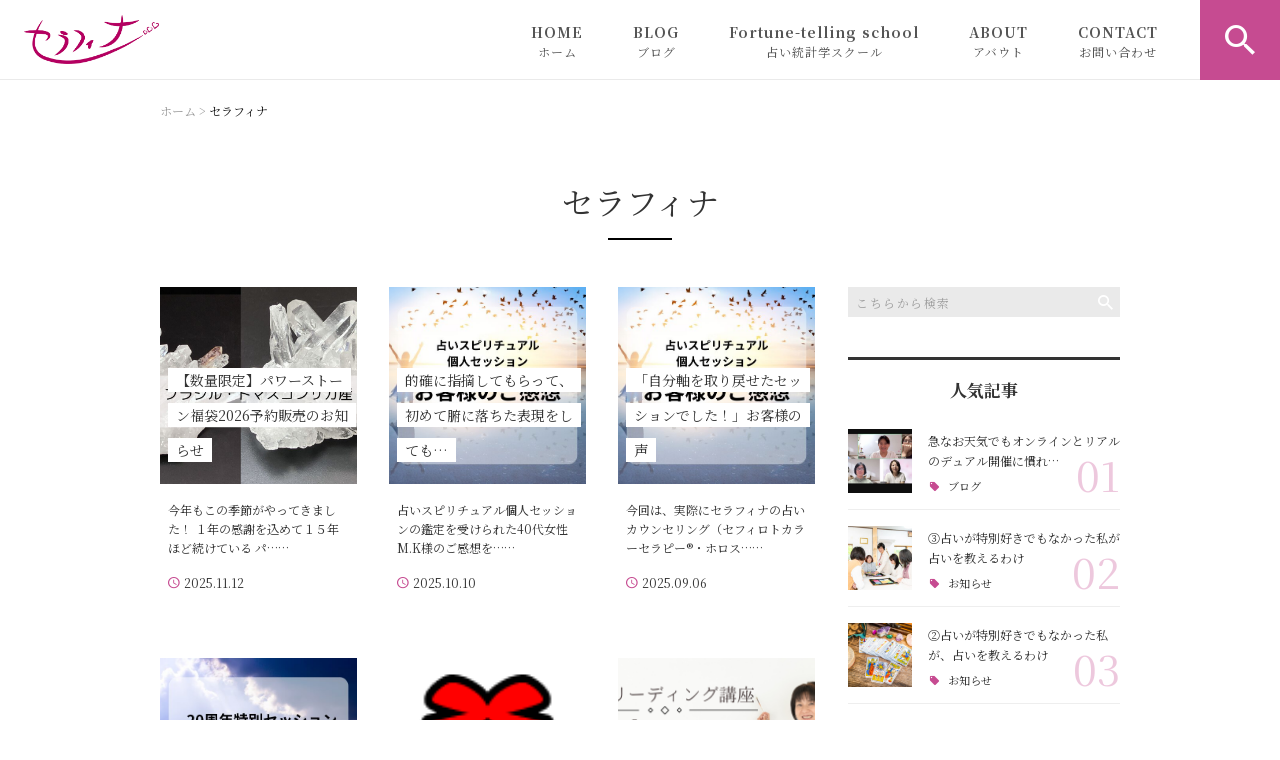

--- FILE ---
content_type: text/html; charset=UTF-8
request_url: https://seraphina-shara.com/tag/%E3%82%BB%E3%83%A9%E3%83%95%E3%82%A3%E3%83%8A/
body_size: 20106
content:
<!DOCTYPE html>
<html lang="ja">
<head>
	<!-- Google Tag Manager -->
<script>(function(w,d,s,l,i){w[l]=w[l]||[];w[l].push({'gtm.start':
new Date().getTime(),event:'gtm.js'});var f=d.getElementsByTagName(s)[0],
j=d.createElement(s),dl=l!='dataLayer'?'&l='+l:'';j.async=true;j.src=
'https://www.googletagmanager.com/gtm.js?id='+i+dl;f.parentNode.insertBefore(j,f);
})(window,document,'script','dataLayer','GTM-NHSBD2WN');</script>
<!-- End Google Tag Manager -->
　<meta name="google-site-verification" content="02rY33YFzxat0F85JSSS3vGadMxZXpAqyN5Qf7JlcBA" />
<meta charset="UTF-8" />
<meta name="viewport" content="width=device-width, initial-scale=1 viewport-fit=cover">
<meta name="format-detection" content="telephone=no">
<link rel="pingback" href="https://seraphina-shara.com/jetb/xmlrpc.php" />
<link rel="shortcut icon" href="https://seraphina-shara.com/jetb/wp-content/uploads/2020/03/favicon.ico" />
<link rel="apple-touch-icon-precomposed" href="https://seraphina-shara.com/jetb/wp-content/uploads/2020/03/favicon180.png" />

<title>セラフィナ | ヒーリングセラピーサロン セラフィナ</title>

		<!-- All in One SEO 4.9.2 - aioseo.com -->
	<meta name="robots" content="max-image-preview:large" />
	<link rel="canonical" href="https://seraphina-shara.com/tag/%e3%82%bb%e3%83%a9%e3%83%95%e3%82%a3%e3%83%8a/" />
	<link rel="next" href="https://seraphina-shara.com/tag/%E3%82%BB%E3%83%A9%E3%83%95%E3%82%A3%E3%83%8A/page/2/" />
	<meta name="generator" content="All in One SEO (AIOSEO) 4.9.2" />
		<script type="application/ld+json" class="aioseo-schema">
			{"@context":"https:\/\/schema.org","@graph":[{"@type":"BreadcrumbList","@id":"https:\/\/seraphina-shara.com\/tag\/%E3%82%BB%E3%83%A9%E3%83%95%E3%82%A3%E3%83%8A\/#breadcrumblist","itemListElement":[{"@type":"ListItem","@id":"https:\/\/seraphina-shara.com#listItem","position":1,"name":"Home","item":"https:\/\/seraphina-shara.com","nextItem":{"@type":"ListItem","@id":"https:\/\/seraphina-shara.com\/tag\/%e3%82%bb%e3%83%a9%e3%83%95%e3%82%a3%e3%83%8a\/#listItem","name":"\u30bb\u30e9\u30d5\u30a3\u30ca"}},{"@type":"ListItem","@id":"https:\/\/seraphina-shara.com\/tag\/%e3%82%bb%e3%83%a9%e3%83%95%e3%82%a3%e3%83%8a\/#listItem","position":2,"name":"\u30bb\u30e9\u30d5\u30a3\u30ca","previousItem":{"@type":"ListItem","@id":"https:\/\/seraphina-shara.com#listItem","name":"Home"}}]},{"@type":"CollectionPage","@id":"https:\/\/seraphina-shara.com\/tag\/%E3%82%BB%E3%83%A9%E3%83%95%E3%82%A3%E3%83%8A\/#collectionpage","url":"https:\/\/seraphina-shara.com\/tag\/%E3%82%BB%E3%83%A9%E3%83%95%E3%82%A3%E3%83%8A\/","name":"\u30bb\u30e9\u30d5\u30a3\u30ca | \u30d2\u30fc\u30ea\u30f3\u30b0\u30bb\u30e9\u30d4\u30fc\u30b5\u30ed\u30f3 \u30bb\u30e9\u30d5\u30a3\u30ca","inLanguage":"ja","isPartOf":{"@id":"https:\/\/seraphina-shara.com\/#website"},"breadcrumb":{"@id":"https:\/\/seraphina-shara.com\/tag\/%E3%82%BB%E3%83%A9%E3%83%95%E3%82%A3%E3%83%8A\/#breadcrumblist"}},{"@type":"Organization","@id":"https:\/\/seraphina-shara.com\/#organization","name":"\u30bb\u30e9\u30d5\u30a3\u30ca","description":"\u6c17\u3065\u304d\u30bb\u30e9\u30d4\u30b9\u30c8\u300c\u6c99\u7f85\uff5eshara\uff5e\u300d\u304c\u904b\u55b6\u3059\u308b\u3001\u5973\u6027\u9650\u5b9a\u30fb\u5b8c\u5168\u4e88\u7d04\u5236\u306e\u30d2\u30fc\u30ea\u30f3\u30b0\u30bb\u30e9\u30d4\u30fc\u30b5\u30ed\u30f3\u3067\u3059\u3002\u30ab\u30e9\u30fc\u30bb\u30e9\u30d4\u30fc\u30fb\u897f\u6d0b\u5360\u661f\u8853\u30db\u30ed\u30b9\u30b3\u30fc\u30d7\u30fb\u624b\u76f8\u30fb\u6570\u79d8\u8853\u30fb\u30d2\u30fc\u30ea\u30f3\u30b0\u30fb\u30c1\u30e3\u30cd\u30ea\u30f3\u30b0\u306a\u3069\u3092\u99c6\u4f7f\u3057\u3066\u3001\u3042\u306a\u305f\u306e\u7b54\u3048\u3001\u660e\u308b\u3044\u672a\u6765\u3078\u3068\u6c17\u3065\u304f\u304a\u624b\u4f1d\u3044\u3092\u3055\u305b\u3066\u9802\u304d\u307e\u3059\u3002\u307e\u305f\u3001\u30aa\u30f3\u30e9\u30a4\u30f3\u3067\u306e\u30bb\u30c3\u30b7\u30e7\u30f3\u3084\u5404\u7a2e\u30b9\u30af\u30fc\u30eb\u3082\u884c\u3063\u3066\u304a\u308a\u307e\u3059\u3002","url":"https:\/\/seraphina-shara.com\/","telephone":"+819032509135","logo":{"@type":"ImageObject","url":"https:\/\/seraphina-shara.com\/jetb\/wp-content\/uploads\/2020\/03\/no_image2-1.jpg","@id":"https:\/\/seraphina-shara.com\/tag\/%E3%82%BB%E3%83%A9%E3%83%95%E3%82%A3%E3%83%8A\/#organizationLogo","width":400,"height":400},"image":{"@id":"https:\/\/seraphina-shara.com\/tag\/%E3%82%BB%E3%83%A9%E3%83%95%E3%82%A3%E3%83%8A\/#organizationLogo"},"sameAs":["https:\/\/www.instagram.com\/seraphina.shara\/"]},{"@type":"WebSite","@id":"https:\/\/seraphina-shara.com\/#website","url":"https:\/\/seraphina-shara.com\/","name":"\u30d2\u30fc\u30ea\u30f3\u30b0\u30bb\u30e9\u30d4\u30fc\u30b5\u30ed\u30f3 \u30bb\u30e9\u30d5\u30a3\u30ca","description":"\u6c17\u3065\u304d\u30bb\u30e9\u30d4\u30b9\u30c8\u300c\u6c99\u7f85\uff5eshara\uff5e\u300d\u304c\u904b\u55b6\u3059\u308b\u3001\u5973\u6027\u9650\u5b9a\u30fb\u5b8c\u5168\u4e88\u7d04\u5236\u306e\u30d2\u30fc\u30ea\u30f3\u30b0\u30bb\u30e9\u30d4\u30fc\u30b5\u30ed\u30f3\u3067\u3059\u3002\u30ab\u30e9\u30fc\u30bb\u30e9\u30d4\u30fc\u30fb\u897f\u6d0b\u5360\u661f\u8853\u30db\u30ed\u30b9\u30b3\u30fc\u30d7\u30fb\u624b\u76f8\u30fb\u6570\u79d8\u8853\u30fb\u30d2\u30fc\u30ea\u30f3\u30b0\u30fb\u30c1\u30e3\u30cd\u30ea\u30f3\u30b0\u306a\u3069\u3092\u99c6\u4f7f\u3057\u3066\u3001\u3042\u306a\u305f\u306e\u7b54\u3048\u3001\u660e\u308b\u3044\u672a\u6765\u3078\u3068\u6c17\u3065\u304f\u304a\u624b\u4f1d\u3044\u3092\u3055\u305b\u3066\u9802\u304d\u307e\u3059\u3002\u307e\u305f\u3001\u30aa\u30f3\u30e9\u30a4\u30f3\u3067\u306e\u30bb\u30c3\u30b7\u30e7\u30f3\u3084\u5404\u7a2e\u30b9\u30af\u30fc\u30eb\u3082\u884c\u3063\u3066\u304a\u308a\u307e\u3059\u3002","inLanguage":"ja","publisher":{"@id":"https:\/\/seraphina-shara.com\/#organization"}}]}
		</script>
		<!-- All in One SEO -->

<link rel='dns-prefetch' href='//yubinbango.github.io' />
<link rel='dns-prefetch' href='//static.addtoany.com' />
<link rel="alternate" type="application/rss+xml" title="ヒーリングセラピーサロン セラフィナ &raquo; フィード" href="https://seraphina-shara.com/feed/" />
<link rel="alternate" type="application/rss+xml" title="ヒーリングセラピーサロン セラフィナ &raquo; コメントフィード" href="https://seraphina-shara.com/comments/feed/" />
<link rel="alternate" type="application/rss+xml" title="ヒーリングセラピーサロン セラフィナ &raquo; セラフィナ タグのフィード" href="https://seraphina-shara.com/tag/%e3%82%bb%e3%83%a9%e3%83%95%e3%82%a3%e3%83%8a/feed/" />
		<!-- This site uses the Google Analytics by MonsterInsights plugin v9.11.1 - Using Analytics tracking - https://www.monsterinsights.com/ -->
		<!-- Note: MonsterInsights is not currently configured on this site. The site owner needs to authenticate with Google Analytics in the MonsterInsights settings panel. -->
					<!-- No tracking code set -->
				<!-- / Google Analytics by MonsterInsights -->
		<style id='wp-img-auto-sizes-contain-inline-css' type='text/css'>
img:is([sizes=auto i],[sizes^="auto," i]){contain-intrinsic-size:3000px 1500px}
/*# sourceURL=wp-img-auto-sizes-contain-inline-css */
</style>
<link rel='stylesheet' id='colorbox-theme1-css' href='https://seraphina-shara.com/jetb/wp-content/plugins/jquery-colorbox/themes/theme1/colorbox.css?ver=4.6.2' type='text/css' media='screen' />
<style id='wp-emoji-styles-inline-css' type='text/css'>

	img.wp-smiley, img.emoji {
		display: inline !important;
		border: none !important;
		box-shadow: none !important;
		height: 1em !important;
		width: 1em !important;
		margin: 0 0.07em !important;
		vertical-align: -0.1em !important;
		background: none !important;
		padding: 0 !important;
	}
/*# sourceURL=wp-emoji-styles-inline-css */
</style>
<link rel='stylesheet' id='wp-block-library-css' href='https://seraphina-shara.com/jetb/wp-includes/css/dist/block-library/style.min.css?ver=6.9' type='text/css' media='all' />
<style id='global-styles-inline-css' type='text/css'>
:root{--wp--preset--aspect-ratio--square: 1;--wp--preset--aspect-ratio--4-3: 4/3;--wp--preset--aspect-ratio--3-4: 3/4;--wp--preset--aspect-ratio--3-2: 3/2;--wp--preset--aspect-ratio--2-3: 2/3;--wp--preset--aspect-ratio--16-9: 16/9;--wp--preset--aspect-ratio--9-16: 9/16;--wp--preset--color--black: #000000;--wp--preset--color--cyan-bluish-gray: #abb8c3;--wp--preset--color--white: #ffffff;--wp--preset--color--pale-pink: #f78da7;--wp--preset--color--vivid-red: #cf2e2e;--wp--preset--color--luminous-vivid-orange: #ff6900;--wp--preset--color--luminous-vivid-amber: #fcb900;--wp--preset--color--light-green-cyan: #7bdcb5;--wp--preset--color--vivid-green-cyan: #00d084;--wp--preset--color--pale-cyan-blue: #8ed1fc;--wp--preset--color--vivid-cyan-blue: #0693e3;--wp--preset--color--vivid-purple: #9b51e0;--wp--preset--gradient--vivid-cyan-blue-to-vivid-purple: linear-gradient(135deg,rgb(6,147,227) 0%,rgb(155,81,224) 100%);--wp--preset--gradient--light-green-cyan-to-vivid-green-cyan: linear-gradient(135deg,rgb(122,220,180) 0%,rgb(0,208,130) 100%);--wp--preset--gradient--luminous-vivid-amber-to-luminous-vivid-orange: linear-gradient(135deg,rgb(252,185,0) 0%,rgb(255,105,0) 100%);--wp--preset--gradient--luminous-vivid-orange-to-vivid-red: linear-gradient(135deg,rgb(255,105,0) 0%,rgb(207,46,46) 100%);--wp--preset--gradient--very-light-gray-to-cyan-bluish-gray: linear-gradient(135deg,rgb(238,238,238) 0%,rgb(169,184,195) 100%);--wp--preset--gradient--cool-to-warm-spectrum: linear-gradient(135deg,rgb(74,234,220) 0%,rgb(151,120,209) 20%,rgb(207,42,186) 40%,rgb(238,44,130) 60%,rgb(251,105,98) 80%,rgb(254,248,76) 100%);--wp--preset--gradient--blush-light-purple: linear-gradient(135deg,rgb(255,206,236) 0%,rgb(152,150,240) 100%);--wp--preset--gradient--blush-bordeaux: linear-gradient(135deg,rgb(254,205,165) 0%,rgb(254,45,45) 50%,rgb(107,0,62) 100%);--wp--preset--gradient--luminous-dusk: linear-gradient(135deg,rgb(255,203,112) 0%,rgb(199,81,192) 50%,rgb(65,88,208) 100%);--wp--preset--gradient--pale-ocean: linear-gradient(135deg,rgb(255,245,203) 0%,rgb(182,227,212) 50%,rgb(51,167,181) 100%);--wp--preset--gradient--electric-grass: linear-gradient(135deg,rgb(202,248,128) 0%,rgb(113,206,126) 100%);--wp--preset--gradient--midnight: linear-gradient(135deg,rgb(2,3,129) 0%,rgb(40,116,252) 100%);--wp--preset--font-size--small: 13px;--wp--preset--font-size--medium: 20px;--wp--preset--font-size--large: 36px;--wp--preset--font-size--x-large: 42px;--wp--preset--spacing--20: 0.44rem;--wp--preset--spacing--30: 0.67rem;--wp--preset--spacing--40: 1rem;--wp--preset--spacing--50: 1.5rem;--wp--preset--spacing--60: 2.25rem;--wp--preset--spacing--70: 3.38rem;--wp--preset--spacing--80: 5.06rem;--wp--preset--shadow--natural: 6px 6px 9px rgba(0, 0, 0, 0.2);--wp--preset--shadow--deep: 12px 12px 50px rgba(0, 0, 0, 0.4);--wp--preset--shadow--sharp: 6px 6px 0px rgba(0, 0, 0, 0.2);--wp--preset--shadow--outlined: 6px 6px 0px -3px rgb(255, 255, 255), 6px 6px rgb(0, 0, 0);--wp--preset--shadow--crisp: 6px 6px 0px rgb(0, 0, 0);}:where(.is-layout-flex){gap: 0.5em;}:where(.is-layout-grid){gap: 0.5em;}body .is-layout-flex{display: flex;}.is-layout-flex{flex-wrap: wrap;align-items: center;}.is-layout-flex > :is(*, div){margin: 0;}body .is-layout-grid{display: grid;}.is-layout-grid > :is(*, div){margin: 0;}:where(.wp-block-columns.is-layout-flex){gap: 2em;}:where(.wp-block-columns.is-layout-grid){gap: 2em;}:where(.wp-block-post-template.is-layout-flex){gap: 1.25em;}:where(.wp-block-post-template.is-layout-grid){gap: 1.25em;}.has-black-color{color: var(--wp--preset--color--black) !important;}.has-cyan-bluish-gray-color{color: var(--wp--preset--color--cyan-bluish-gray) !important;}.has-white-color{color: var(--wp--preset--color--white) !important;}.has-pale-pink-color{color: var(--wp--preset--color--pale-pink) !important;}.has-vivid-red-color{color: var(--wp--preset--color--vivid-red) !important;}.has-luminous-vivid-orange-color{color: var(--wp--preset--color--luminous-vivid-orange) !important;}.has-luminous-vivid-amber-color{color: var(--wp--preset--color--luminous-vivid-amber) !important;}.has-light-green-cyan-color{color: var(--wp--preset--color--light-green-cyan) !important;}.has-vivid-green-cyan-color{color: var(--wp--preset--color--vivid-green-cyan) !important;}.has-pale-cyan-blue-color{color: var(--wp--preset--color--pale-cyan-blue) !important;}.has-vivid-cyan-blue-color{color: var(--wp--preset--color--vivid-cyan-blue) !important;}.has-vivid-purple-color{color: var(--wp--preset--color--vivid-purple) !important;}.has-black-background-color{background-color: var(--wp--preset--color--black) !important;}.has-cyan-bluish-gray-background-color{background-color: var(--wp--preset--color--cyan-bluish-gray) !important;}.has-white-background-color{background-color: var(--wp--preset--color--white) !important;}.has-pale-pink-background-color{background-color: var(--wp--preset--color--pale-pink) !important;}.has-vivid-red-background-color{background-color: var(--wp--preset--color--vivid-red) !important;}.has-luminous-vivid-orange-background-color{background-color: var(--wp--preset--color--luminous-vivid-orange) !important;}.has-luminous-vivid-amber-background-color{background-color: var(--wp--preset--color--luminous-vivid-amber) !important;}.has-light-green-cyan-background-color{background-color: var(--wp--preset--color--light-green-cyan) !important;}.has-vivid-green-cyan-background-color{background-color: var(--wp--preset--color--vivid-green-cyan) !important;}.has-pale-cyan-blue-background-color{background-color: var(--wp--preset--color--pale-cyan-blue) !important;}.has-vivid-cyan-blue-background-color{background-color: var(--wp--preset--color--vivid-cyan-blue) !important;}.has-vivid-purple-background-color{background-color: var(--wp--preset--color--vivid-purple) !important;}.has-black-border-color{border-color: var(--wp--preset--color--black) !important;}.has-cyan-bluish-gray-border-color{border-color: var(--wp--preset--color--cyan-bluish-gray) !important;}.has-white-border-color{border-color: var(--wp--preset--color--white) !important;}.has-pale-pink-border-color{border-color: var(--wp--preset--color--pale-pink) !important;}.has-vivid-red-border-color{border-color: var(--wp--preset--color--vivid-red) !important;}.has-luminous-vivid-orange-border-color{border-color: var(--wp--preset--color--luminous-vivid-orange) !important;}.has-luminous-vivid-amber-border-color{border-color: var(--wp--preset--color--luminous-vivid-amber) !important;}.has-light-green-cyan-border-color{border-color: var(--wp--preset--color--light-green-cyan) !important;}.has-vivid-green-cyan-border-color{border-color: var(--wp--preset--color--vivid-green-cyan) !important;}.has-pale-cyan-blue-border-color{border-color: var(--wp--preset--color--pale-cyan-blue) !important;}.has-vivid-cyan-blue-border-color{border-color: var(--wp--preset--color--vivid-cyan-blue) !important;}.has-vivid-purple-border-color{border-color: var(--wp--preset--color--vivid-purple) !important;}.has-vivid-cyan-blue-to-vivid-purple-gradient-background{background: var(--wp--preset--gradient--vivid-cyan-blue-to-vivid-purple) !important;}.has-light-green-cyan-to-vivid-green-cyan-gradient-background{background: var(--wp--preset--gradient--light-green-cyan-to-vivid-green-cyan) !important;}.has-luminous-vivid-amber-to-luminous-vivid-orange-gradient-background{background: var(--wp--preset--gradient--luminous-vivid-amber-to-luminous-vivid-orange) !important;}.has-luminous-vivid-orange-to-vivid-red-gradient-background{background: var(--wp--preset--gradient--luminous-vivid-orange-to-vivid-red) !important;}.has-very-light-gray-to-cyan-bluish-gray-gradient-background{background: var(--wp--preset--gradient--very-light-gray-to-cyan-bluish-gray) !important;}.has-cool-to-warm-spectrum-gradient-background{background: var(--wp--preset--gradient--cool-to-warm-spectrum) !important;}.has-blush-light-purple-gradient-background{background: var(--wp--preset--gradient--blush-light-purple) !important;}.has-blush-bordeaux-gradient-background{background: var(--wp--preset--gradient--blush-bordeaux) !important;}.has-luminous-dusk-gradient-background{background: var(--wp--preset--gradient--luminous-dusk) !important;}.has-pale-ocean-gradient-background{background: var(--wp--preset--gradient--pale-ocean) !important;}.has-electric-grass-gradient-background{background: var(--wp--preset--gradient--electric-grass) !important;}.has-midnight-gradient-background{background: var(--wp--preset--gradient--midnight) !important;}.has-small-font-size{font-size: var(--wp--preset--font-size--small) !important;}.has-medium-font-size{font-size: var(--wp--preset--font-size--medium) !important;}.has-large-font-size{font-size: var(--wp--preset--font-size--large) !important;}.has-x-large-font-size{font-size: var(--wp--preset--font-size--x-large) !important;}
/*# sourceURL=global-styles-inline-css */
</style>

<style id='classic-theme-styles-inline-css' type='text/css'>
/*! This file is auto-generated */
.wp-block-button__link{color:#fff;background-color:#32373c;border-radius:9999px;box-shadow:none;text-decoration:none;padding:calc(.667em + 2px) calc(1.333em + 2px);font-size:1.125em}.wp-block-file__button{background:#32373c;color:#fff;text-decoration:none}
/*# sourceURL=/wp-includes/css/classic-themes.min.css */
</style>
<link rel='stylesheet' id='contact-form-7-css' href='https://seraphina-shara.com/jetb/wp-content/plugins/contact-form-7/includes/css/styles.css?ver=6.1.4' type='text/css' media='all' />
<link rel='stylesheet' id='Jet_CMS_style-css' href='https://seraphina-shara.com/jetb/wp-content/themes/Jet_cms_media_c/style.css?ver=6.9' type='text/css' media='all' />
<link rel='stylesheet' id='wp-pagenavi-css' href='https://seraphina-shara.com/jetb/wp-content/plugins/wp-pagenavi/pagenavi-css.css?ver=2.70' type='text/css' media='all' />
<link rel='stylesheet' id='tablepress-default-css' href='https://seraphina-shara.com/jetb/wp-content/plugins/tablepress/css/build/default.css?ver=3.2.6' type='text/css' media='all' />
<link rel='stylesheet' id='addtoany-css' href='https://seraphina-shara.com/jetb/wp-content/plugins/add-to-any/addtoany.min.css?ver=1.16' type='text/css' media='all' />
<script type="text/javascript" src="https://seraphina-shara.com/jetb/wp-includes/js/jquery/jquery.min.js?ver=3.7.1" id="jquery-core-js"></script>
<script type="text/javascript" src="https://seraphina-shara.com/jetb/wp-includes/js/jquery/jquery-migrate.min.js?ver=3.4.1" id="jquery-migrate-js"></script>
<script type="text/javascript" id="colorbox-js-extra">
/* <![CDATA[ */
var jQueryColorboxSettingsArray = {"jQueryColorboxVersion":"4.6.2","colorboxInline":"false","colorboxIframe":"false","colorboxGroupId":"","colorboxTitle":"","colorboxWidth":"false","colorboxHeight":"false","colorboxMaxWidth":"false","colorboxMaxHeight":"false","colorboxSlideshow":"false","colorboxSlideshowAuto":"false","colorboxScalePhotos":"true","colorboxPreloading":"false","colorboxOverlayClose":"true","colorboxLoop":"true","colorboxEscKey":"true","colorboxArrowKey":"true","colorboxScrolling":"true","colorboxOpacity":"0.85","colorboxTransition":"elastic","colorboxSpeed":"350","colorboxSlideshowSpeed":"2500","colorboxClose":"close","colorboxNext":"next","colorboxPrevious":"previous","colorboxSlideshowStart":"start slideshow","colorboxSlideshowStop":"stop slideshow","colorboxCurrent":"{current} of {total} images","colorboxXhrError":"This content failed to load.","colorboxImgError":"This image failed to load.","colorboxImageMaxWidth":"95%","colorboxImageMaxHeight":"95%","colorboxImageHeight":"false","colorboxImageWidth":"false","colorboxLinkHeight":"false","colorboxLinkWidth":"false","colorboxInitialHeight":"100","colorboxInitialWidth":"300","autoColorboxJavaScript":"","autoHideFlash":"","autoColorbox":"true","autoColorboxGalleries":"","addZoomOverlay":"","useGoogleJQuery":"","colorboxAddClassToLinks":""};
//# sourceURL=colorbox-js-extra
/* ]]> */
</script>
<script type="text/javascript" src="https://seraphina-shara.com/jetb/wp-content/plugins/jquery-colorbox/js/jquery.colorbox-min.js?ver=1.4.33" id="colorbox-js"></script>
<script type="text/javascript" src="https://seraphina-shara.com/jetb/wp-content/plugins/jquery-colorbox/js/jquery-colorbox-wrapper-min.js?ver=4.6.2" id="colorbox-wrapper-js"></script>
<script type="text/javascript" id="addtoany-core-js-before">
/* <![CDATA[ */
window.a2a_config=window.a2a_config||{};a2a_config.callbacks=[];a2a_config.overlays=[];a2a_config.templates={};a2a_localize = {
	Share: "共有",
	Save: "ブックマーク",
	Subscribe: "購読",
	Email: "メール",
	Bookmark: "ブックマーク",
	ShowAll: "すべて表示する",
	ShowLess: "小さく表示する",
	FindServices: "サービスを探す",
	FindAnyServiceToAddTo: "追加するサービスを今すぐ探す",
	PoweredBy: "Powered by",
	ShareViaEmail: "メールでシェアする",
	SubscribeViaEmail: "メールで購読する",
	BookmarkInYourBrowser: "ブラウザにブックマーク",
	BookmarkInstructions: "このページをブックマークするには、 Ctrl+D または \u2318+D を押下。",
	AddToYourFavorites: "お気に入りに追加",
	SendFromWebOrProgram: "任意のメールアドレスまたはメールプログラムから送信",
	EmailProgram: "メールプログラム",
	More: "詳細&#8230;",
	ThanksForSharing: "共有ありがとうございます !",
	ThanksForFollowing: "フォローありがとうございます !"
};


//# sourceURL=addtoany-core-js-before
/* ]]> */
</script>
<script type="text/javascript" defer src="https://static.addtoany.com/menu/page.js" id="addtoany-core-js"></script>
<script type="text/javascript" defer src="https://seraphina-shara.com/jetb/wp-content/plugins/add-to-any/addtoany.min.js?ver=1.1" id="addtoany-jquery-js"></script>
<link rel="https://api.w.org/" href="https://seraphina-shara.com/wp-json/" /><link rel="alternate" title="JSON" type="application/json" href="https://seraphina-shara.com/wp-json/wp/v2/tags/148" /><link rel="EditURI" type="application/rsd+xml" title="RSD" href="https://seraphina-shara.com/jetb/xmlrpc.php?rsd" />
<meta name="generator" content="WordPress 6.9" />
<link rel="llms-sitemap" href="https://seraphina-shara.com/llms.txt" />
<!-- Analytics by WP Statistics - https://wp-statistics.com -->

<!-- BEGIN: WP Social Bookmarking Light HEAD --><script>
    (function (d, s, id) {
        var js, fjs = d.getElementsByTagName(s)[0];
        if (d.getElementById(id)) return;
        js = d.createElement(s);
        js.id = id;
        js.src = "//connect.facebook.net/en_US/sdk.js#xfbml=1&version=v2.7";
        fjs.parentNode.insertBefore(js, fjs);
    }(document, 'script', 'facebook-jssdk'));
</script>
<style type="text/css">.wp_social_bookmarking_light{
    border: 0 !important;
    padding: 10px 0 20px 0 !important;
    margin: 0 !important;
}
.wp_social_bookmarking_light div{
    float: left !important;
    border: 0 !important;
    padding: 0 !important;
    margin: 0 5px 0px 0 !important;
    min-height: 30px !important;
    line-height: 18px !important;
    text-indent: 0 !important;
}
.wp_social_bookmarking_light img{
    border: 0 !important;
    padding: 0;
    margin: 0;
    vertical-align: top !important;
}
.wp_social_bookmarking_light_clear{
    clear: both !important;
}
#fb-root{
    display: none;
}
.wsbl_facebook_like iframe{
    max-width: none !important;
}
.wsbl_pinterest a{
    border: 0px !important;
}
</style>
<!-- END: WP Social Bookmarking Light HEAD -->

<link href="https://fonts.googleapis.com/css?family=Noto+Serif+JP:400,500,700&display=swap" rel="stylesheet">

<link rel="stylesheet" href="https://seraphina-shara.com/jetb/wp-content/themes/Jet_cms_media_c/css/icon.css">
<link rel="stylesheet" href="https://fonts.googleapis.com/icon?family=Material+Icons">
<link rel="stylesheet" href="https://seraphina-shara.com/jetb/wp-content/themes/Jet_cms_media_c/css/animate.min.css">

<!--全体共通-->
<link rel="stylesheet" href="https://jetb.co.jp/media-king/c/css/header_footer_side.css">
<link rel="stylesheet" href="https://jetb.co.jp/media-king/c/css/single_page.css">
<link rel="stylesheet" href="https://jetb.co.jp/media-king/c/css/other.css">
<link rel="stylesheet" href="https://jetb.co.jp/media-king/c/css/jetb_announce.css">
<link rel="stylesheet" href="https://jetb.co.jp/media-king/c/css/jetb_maincontents.css">


<link rel="stylesheet" href="https://jetb.co.jp/media-king/c/css/jet_AddQuicktags.css" type="text/css" />
<link rel="stylesheet" href="https://seraphina-shara.com/jetb/wp-content/themes/Jet_cms_media_c/Jet_Tpl_style.css" type="text/css" />
<link rel="stylesheet" href="https://jetb.co.jp/media-king/c/css/common.css" type="text/css" />
<link rel="stylesheet" href="https://seraphina-shara.com/jetb/wp-content/themes/Jet_cms_media_c/custom/custom.css" type="text/css" />

	<!-- Meta Pixel Code -->

<script>

  !function(f,b,e,v,n,t,s)

  {if(f.fbq)return;n=f.fbq=function(){n.callMethod?

  n.callMethod.apply(n,arguments):n.queue.push(arguments)};

  if(!f._fbq)f._fbq=n;n.push=n;n.loaded=!0;n.version='2.0';

  n.queue=[];t=b.createElement(e);t.async=!0;

  t.src=v;s=b.getElementsByTagName(e)[0];

  s.parentNode.insertBefore(t,s)}(window, document,'script',

  'https://connect.facebook.net/en_US/fbevents.js');

  fbq('init', '4895482007202998');

  fbq('track', 'PageView');

</script>

<noscript><img height="1" width="1" style="display:none"

  src="https://www.facebook.com/tr?id=4895482007202998&ev=PageView&noscript=1"

/></noscript>

<!-- End Meta Pixel Code -->

<!-- Google tag (gtag.js) -->
<script async src="https://www.googletagmanager.com/gtag/js?id=G-S4DD1P6143"></script>
<script>
  window.dataLayer = window.dataLayer || [];
  function gtag(){dataLayer.push(arguments);}
  gtag('js', new Date());

  gtag('config', 'G-S4DD1P6143');
　gtag('config', 'UA-157806551-46');
</script>
</head>
<body class="archive tag tag-148 wp-theme-Jet_cms_media_c" ontouchstart="">
	<!-- Google Tag Manager (noscript) -->
<noscript><iframe src="https://www.googletagmanager.com/ns.html?id=GTM-NHSBD2WN"
height="0" width="0" style="display:none;visibility:hidden"></iframe></noscript>
<!-- End Google Tag Manager (noscript) -->
	<div id="top" class="allwrapper">
		<header id="upper" class="cf">
			<h1 class="logo">
				<a href="https://seraphina-shara.com/">
					<img src="https://seraphina-shara.com/jetb/wp-content/uploads/2020/03/logo.png" alt="ヒーリングセラピーサロン セラフィナ">
				</a>
			</h1>

			<div class="menu-trigger" href="#">
				<div class="trigger_wrap">
					<span></span>
					<span></span>
					<span></span>
					<p>MENU</p>
				</div>
			</div>

			<nav class="g_nav cf">
				
				<ul id="menu-%e3%82%b0%e3%83%ad%e3%83%bc%e3%83%90%e3%83%ab%e3%83%8a%e3%83%93" class="g_nav_menu menu"><li><a href="https://seraphina-shara.com/">HOME<span>ホーム</span></a></li>
<li><a href="https://seraphina-shara.com/blog/">BLOG<span>ブログ</span></a>
<ul class="sub-menu">
	<li><a href="https://seraphina-shara.com/%e3%80%90%e4%b8%89%e9%87%8d%e7%9c%8c%e6%9d%be%e9%98%aa%e5%b8%82%e3%80%91%e5%8d%a0%e3%81%84%e5%80%8b%e4%ba%ba%e3%82%bb%e3%83%83%e3%82%b7%e3%83%a7%e3%83%b3%e9%91%91%e5%ae%9a/">占い個人セッション鑑定</a></li>
	<li><a href="https://seraphina-shara.com/category/%e5%80%8b%e4%ba%ba%e3%82%bb%e3%83%83%e3%82%b7%e3%83%a7%e3%83%b3/%e3%81%8a%e5%ae%a2%e3%81%95%e3%81%be%e3%81%ae%e3%81%94%e6%84%9f%e6%83%b3/">お客さまのご感想</a></li>
	<li><a href="https://seraphina-shara.com/category/news/">お知らせ</a></li>
	<li><a href="https://seraphina-shara.com/category/pickup/">ピックアップ</a></li>
	<li><a href="https://seraphina-shara.com/category/column/">コラム</a></li>
	<li><a href="https://seraphina-shara.com/blog/">ブログ</a></li>
</ul>
</li>
<li><a href="https://seraphina-shara.com/blog/">Fortune-telling school<span>占い統計学スクール</span></a>
<ul class="sub-menu">
	<li><a href="https://seraphina-shara.com/online/">セラフィナ占い統計学スクールHP</a></li>
	<li><a href="https://seraphina-shara.com/%e5%8d%a0%e3%81%84%e3%82%ab%e3%82%a6%e3%83%b3%e3%82%bb%e3%83%a9%e3%83%bc%e9%a4%8a%e6%88%90%e8%ac%9b%e5%ba%a7-2/">占いカウンセラー養成講座</a></li>
	<li><a href="https://seraphina-shara.com/category/%e8%ac%9b%e5%ba%a7/">その他講座</a></li>
	<li><a href="https://seraphina-shara.com/category/%e3%82%ab%e3%83%a9%e3%83%bc%e3%82%bb%e3%83%a9%e3%83%94%e3%83%bc/">セフィロトカラーセラピーカウンセラー養成講座ブログ</a></li>
	<li><a href="https://seraphina-shara.com/category/%e3%83%af%e3%83%bc%e3%82%af%e3%82%b7%e3%83%a7%e3%83%83%e3%83%97/">ワークショップ</a></li>
</ul>
</li>
<li><a href="https://seraphina-shara.com/about/">ABOUT<span>アバウト</span></a></li>
<li><a href="https://seraphina-shara.com/contact/">CONTACT<span>お問い合わせ</span></a></li>
</ul>
								<div id="head_search_btn" class="pt-A-bg">
					<p class="pt-A"></p>
				</div>
				<div class="head_search_wrap">
					<div class="flex_cont">
						<form action="https://seraphina-shara.com/" method="get" id="head_searchform">
							<input id="head_words" type="text" name="s" placeholder="テキストを入力して検索" />
							<input id="head_searchBtn" type="submit" name="searchBtn" value="&#xf4a5;" />
						</form>
					</div>
				</div>
							</nav>
		</header>
<div id="archive_area">

<div class="bread_area">
	<div class="breadcrumbs" typeof="BreadcrumbList" vocab="https://schema.org/">
		<span property="itemListElement" typeof="ListItem"><a property="item" typeof="WebPage" title="Go to ヒーリングセラピーサロン セラフィナ." href="https://seraphina-shara.com" class="home" ><span property="name">ホーム</span></a><meta property="position" content="1"></span> &gt; <span class="archive taxonomy post_tag current-item">セラフィナ</span>	</div>
</div>
<!--▼▼▼▼コンテンツエリア▼▼▼▼-->
<h2 id="page_title"><span>セラフィナ</span></h2>
<div class="inner cf">
	<main class="archive_cont">
		<ul class="post_list">
						
			<li>
				<a class="post_head" href="https://seraphina-shara.com/%e3%81%9d%e3%81%ae%e4%bb%96/6066/">
					<h3 class="post_title">
						<span>【数量限定】パワーストーン福袋2026予約販売のお知らせ</span>
					</h3>
					<p class="img_box imgwrap" href="https://seraphina-shara.com/%e3%81%9d%e3%81%ae%e4%bb%96/6066/">
													<img width="1150" height="650" src="https://seraphina-shara.com/jetb/wp-content/uploads/2025/11/a522399502d0ac84af78817f246dc862.jpg" class="attachment-full size-full colorbox-6066  wp-post-image" alt="" decoding="async" fetchpriority="high" srcset="https://seraphina-shara.com/jetb/wp-content/uploads/2025/11/a522399502d0ac84af78817f246dc862.jpg 1150w, https://seraphina-shara.com/jetb/wp-content/uploads/2025/11/a522399502d0ac84af78817f246dc862-300x170.jpg 300w, https://seraphina-shara.com/jetb/wp-content/uploads/2025/11/a522399502d0ac84af78817f246dc862-1024x579.jpg 1024w, https://seraphina-shara.com/jetb/wp-content/uploads/2025/11/a522399502d0ac84af78817f246dc862-768x434.jpg 768w" sizes="(max-width: 1150px) 100vw, 1150px" />											</p>
				</a>
				<div class="post_entry">
					<p class="post_txt">
						<a href="https://seraphina-shara.com/%e3%81%9d%e3%81%ae%e4%bb%96/6066/">
							今年もこの季節がやってきました！
１年の感謝を込めて１５年ほど続けている
パ……						</a>
					</p>
					<div class="post_info">
						<time class="day_entry">2025.11.12</time>
					</div>
				</div>
			</li>

			
			<li>
				<a class="post_head" href="https://seraphina-shara.com/pickup/6050/">
					<h3 class="post_title">
						<span>的確に指摘してもらって、初めて腑に落ちた表現をしても…</span>
					</h3>
					<p class="img_box imgwrap" href="https://seraphina-shara.com/pickup/6050/">
													<img width="555" height="500" src="https://seraphina-shara.com/jetb/wp-content/uploads/2025/08/19315a1a4ac94692b653753eb897c82f.jpg" class="attachment-full size-full colorbox-6050  wp-post-image" alt="占いスピリチュアル個人セッションのお客様の声" decoding="async" srcset="https://seraphina-shara.com/jetb/wp-content/uploads/2025/08/19315a1a4ac94692b653753eb897c82f.jpg 555w, https://seraphina-shara.com/jetb/wp-content/uploads/2025/08/19315a1a4ac94692b653753eb897c82f-300x270.jpg 300w" sizes="(max-width: 555px) 100vw, 555px" />											</p>
				</a>
				<div class="post_entry">
					<p class="post_txt">
						<a href="https://seraphina-shara.com/pickup/6050/">
							占いスピリチュアル個人セッションの鑑定を受けられた40代女性 M.K様のご感想を……						</a>
					</p>
					<div class="post_info">
						<time class="day_entry">2025.10.10</time>
					</div>
				</div>
			</li>

			
			<li>
				<a class="post_head" href="https://seraphina-shara.com/pickup/5986/">
					<h3 class="post_title">
						<span>「自分軸を取り戻せたセッションでした！」お客様の声</span>
					</h3>
					<p class="img_box imgwrap" href="https://seraphina-shara.com/pickup/5986/">
													<img width="555" height="500" src="https://seraphina-shara.com/jetb/wp-content/uploads/2025/08/19315a1a4ac94692b653753eb897c82f.jpg" class="attachment-full size-full colorbox-5986  wp-post-image" alt="占いスピリチュアル個人セッションのお客様の声" decoding="async" srcset="https://seraphina-shara.com/jetb/wp-content/uploads/2025/08/19315a1a4ac94692b653753eb897c82f.jpg 555w, https://seraphina-shara.com/jetb/wp-content/uploads/2025/08/19315a1a4ac94692b653753eb897c82f-300x270.jpg 300w" sizes="(max-width: 555px) 100vw, 555px" />											</p>
				</a>
				<div class="post_entry">
					<p class="post_txt">
						<a href="https://seraphina-shara.com/pickup/5986/">
							今回は、実際にセラフィナの占いカウンセリング（セフィロトカラーセラピー®・ホロス……						</a>
					</p>
					<div class="post_info">
						<time class="day_entry">2025.09.06</time>
					</div>
				</div>
			</li>

			
			<li>
				<a class="post_head" href="https://seraphina-shara.com/%e5%80%8b%e4%ba%ba%e3%82%bb%e3%83%83%e3%82%b7%e3%83%a7%e3%83%b3/5920/">
					<h3 class="post_title">
						<span>20周年特別セッションのご案内｜占いスピリチュアル個人…</span>
					</h3>
					<p class="img_box imgwrap" href="https://seraphina-shara.com/%e5%80%8b%e4%ba%ba%e3%82%bb%e3%83%83%e3%82%b7%e3%83%a7%e3%83%b3/5920/">
													<img width="555" height="500" src="https://seraphina-shara.com/jetb/wp-content/uploads/2025/08/ef428a5c1bbb7a6e98473333981e6278.jpg" class="attachment-full size-full colorbox-5920  wp-post-image" alt="" decoding="async" loading="lazy" srcset="https://seraphina-shara.com/jetb/wp-content/uploads/2025/08/ef428a5c1bbb7a6e98473333981e6278.jpg 555w, https://seraphina-shara.com/jetb/wp-content/uploads/2025/08/ef428a5c1bbb7a6e98473333981e6278-300x270.jpg 300w" sizes="auto, (max-width: 555px) 100vw, 555px" />											</p>
				</a>
				<div class="post_entry">
					<p class="post_txt">
						<a href="https://seraphina-shara.com/%e5%80%8b%e4%ba%ba%e3%82%bb%e3%83%83%e3%82%b7%e3%83%a7%e3%83%b3/5920/">
							20周年特別セッションのご案内
&nbsp;
おかげさまで、セラフィナは今年……						</a>
					</p>
					<div class="post_info">
						<time class="day_entry">2025.08.24</time>
					</div>
				</div>
			</li>

			
			<li>
				<a class="post_head" href="https://seraphina-shara.com/%e3%81%9d%e3%81%ae%e4%bb%96/5834/">
					<h3 class="post_title">
						<span>人の悪口で同意を求める人ってなんでだろう？</span>
					</h3>
					<p class="img_box imgwrap" href="https://seraphina-shara.com/%e3%81%9d%e3%81%ae%e4%bb%96/5834/">
													<img src="https://stat100.ameba.jp/blog/ucs/img/char/char3/288.png" alt="人の悪口で同意を求める人ってなんでだろう？" />
											</p>
				</a>
				<div class="post_entry">
					<p class="post_txt">
						<a href="https://seraphina-shara.com/%e3%81%9d%e3%81%ae%e4%bb%96/5834/">
							こんにちは。セラフィナ主宰、占いカウンセラーの沙羅です。
&nbsp;
人の……						</a>
					</p>
					<div class="post_info">
						<time class="day_entry">2025.06.27</time>
					</div>
				</div>
			</li>

			
			<li>
				<a class="post_head" href="https://seraphina-shara.com/%e6%89%8b%e7%9b%b8%e3%83%aa%e3%83%bc%e3%83%87%e3%82%a3%e3%83%b3%e3%82%b0%e8%ac%9b%e5%ba%a7/5817/">
					<h3 class="post_title">
						<span>【6月（土）】手相リーディング入門講座開催のお知らせ</span>
					</h3>
					<p class="img_box imgwrap" href="https://seraphina-shara.com/%e6%89%8b%e7%9b%b8%e3%83%aa%e3%83%bc%e3%83%87%e3%82%a3%e3%83%b3%e3%82%b0%e8%ac%9b%e5%ba%a7/5817/">
													<img width="700" height="400" src="https://seraphina-shara.com/jetb/wp-content/uploads/2025/04/8d2fde986c187aee5bc36b28349b9130.png" class="attachment-full size-full colorbox-5817  wp-post-image" alt="" decoding="async" loading="lazy" srcset="https://seraphina-shara.com/jetb/wp-content/uploads/2025/04/8d2fde986c187aee5bc36b28349b9130.png 700w, https://seraphina-shara.com/jetb/wp-content/uploads/2025/04/8d2fde986c187aee5bc36b28349b9130-300x171.png 300w" sizes="auto, (max-width: 700px) 100vw, 700px" />											</p>
				</a>
				<div class="post_entry">
					<p class="post_txt">
						<a href="https://seraphina-shara.com/%e6%89%8b%e7%9b%b8%e3%83%aa%e3%83%bc%e3%83%87%e3%82%a3%e3%83%b3%e3%82%b0%e8%ac%9b%e5%ba%a7/5817/">
							初心者でも簡単に２時間で自分の手相がわかる手相講座
&nbsp;

&nb……						</a>
					</p>
					<div class="post_info">
						<time class="day_entry">2025.06.08</time>
					</div>
				</div>
			</li>

			
			<li>
				<a class="post_head" href="https://seraphina-shara.com/%e6%89%8b%e7%9b%b8%e3%83%aa%e3%83%bc%e3%83%87%e3%82%a3%e3%83%b3%e3%82%b0%e8%ac%9b%e5%ba%a7/5758/">
					<h3 class="post_title">
						<span>【４月・５月】手相リーディング入門講座開催のお知らせ</span>
					</h3>
					<p class="img_box imgwrap" href="https://seraphina-shara.com/%e6%89%8b%e7%9b%b8%e3%83%aa%e3%83%bc%e3%83%87%e3%82%a3%e3%83%b3%e3%82%b0%e8%ac%9b%e5%ba%a7/5758/">
													<img width="700" height="400" src="https://seraphina-shara.com/jetb/wp-content/uploads/2025/04/8d2fde986c187aee5bc36b28349b9130.png" class="attachment-full size-full colorbox-5758  wp-post-image" alt="" decoding="async" loading="lazy" srcset="https://seraphina-shara.com/jetb/wp-content/uploads/2025/04/8d2fde986c187aee5bc36b28349b9130.png 700w, https://seraphina-shara.com/jetb/wp-content/uploads/2025/04/8d2fde986c187aee5bc36b28349b9130-300x171.png 300w" sizes="auto, (max-width: 700px) 100vw, 700px" />											</p>
				</a>
				<div class="post_entry">
					<p class="post_txt">
						<a href="https://seraphina-shara.com/%e6%89%8b%e7%9b%b8%e3%83%aa%e3%83%bc%e3%83%87%e3%82%a3%e3%83%b3%e3%82%b0%e8%ac%9b%e5%ba%a7/5758/">
							初心者でも簡単に２時間で自分の手相がわかる手相講座
&nbsp;

&nb……						</a>
					</p>
					<div class="post_info">
						<time class="day_entry">2025.04.07</time>
					</div>
				</div>
			</li>

			
			<li>
				<a class="post_head" href="https://seraphina-shara.com/%e3%82%ab%e3%83%a9%e3%83%bc%e3%82%bb%e3%83%a9%e3%83%94%e3%83%bc/5729/">
					<h3 class="post_title">
						<span>占いだけを学んでも本当の意味での占い師とはいえない</span>
					</h3>
					<p class="img_box imgwrap" href="https://seraphina-shara.com/%e3%82%ab%e3%83%a9%e3%83%bc%e3%82%bb%e3%83%a9%e3%83%94%e3%83%bc/5729/">
													<img src="https://seraphina-shara.com/jetb/wp-content/uploads/2020/10/0004_xlarge-300x200.jpg" alt="占いだけを学んでも本当の意味での占い師とはいえない" />
											</p>
				</a>
				<div class="post_entry">
					<p class="post_txt">
						<a href="https://seraphina-shara.com/%e3%82%ab%e3%83%a9%e3%83%bc%e3%82%bb%e3%83%a9%e3%83%94%e3%83%bc/5729/">
							本物の占い師になりたければ、占いだけを学んではいけない。
&nbsp;
本物……						</a>
					</p>
					<div class="post_info">
						<time class="day_entry">2025.01.29</time>
					</div>
				</div>
			</li>

			
			<li>
				<a class="post_head" href="https://seraphina-shara.com/%e3%82%bb%e3%83%95%e3%82%a3%e3%83%ad%e3%83%88%e3%82%ab%e3%83%a9%e3%83%bc%e3%82%bb%e3%83%a9%e3%83%94%e3%83%bc/5704/">
					<h3 class="post_title">
						<span>あなたの言葉が、誰かの気づきを引き出す力になる【占い…</span>
					</h3>
					<p class="img_box imgwrap" href="https://seraphina-shara.com/%e3%82%bb%e3%83%95%e3%82%a3%e3%83%ad%e3%83%88%e3%82%ab%e3%83%a9%e3%83%bc%e3%82%bb%e3%83%a9%e3%83%94%e3%83%bc/5704/">
													<img src="https://seraphina-shara.com/jetb/wp-content/uploads/2025/01/5855c59ea7485e2b531515baec2fe051-300x300.jpg" alt="あなたの言葉が、誰かの気づきを引き出す力になる【占いカウンセラー養成講座】" />
											</p>
				</a>
				<div class="post_entry">
					<p class="post_txt">
						<a href="https://seraphina-shara.com/%e3%82%bb%e3%83%95%e3%82%a3%e3%83%ad%e3%83%88%e3%82%ab%e3%83%a9%e3%83%bc%e3%82%bb%e3%83%a9%e3%83%94%e3%83%bc/5704/">
							２０２０年からスタートした占いカウンセラー養成講座も５年目に入りました。
&n……						</a>
					</p>
					<div class="post_info">
						<time class="day_entry">2025.01.15</time>
					</div>
				</div>
			</li>

			
			<li>
				<a class="post_head" href="https://seraphina-shara.com/%e3%82%ab%e3%83%a9%e3%83%bc%e3%82%bb%e3%83%a9%e3%83%94%e3%83%bc/5686/">
					<h3 class="post_title">
						<span>占いカウンセラーを学んだ生徒さん達と忘年会という名の…</span>
					</h3>
					<p class="img_box imgwrap" href="https://seraphina-shara.com/%e3%82%ab%e3%83%a9%e3%83%bc%e3%82%bb%e3%83%a9%e3%83%94%e3%83%bc/5686/">
													<img src="https://seraphina-shara.com/jetb/wp-content/uploads/2024/12/1febee043dbba6fe1017fb091b785fd0-300x157.jpg" alt="占いカウンセラーを学んだ生徒さん達と忘年会という名の交流会" />
											</p>
				</a>
				<div class="post_entry">
					<p class="post_txt">
						<a href="https://seraphina-shara.com/%e3%82%ab%e3%83%a9%e3%83%bc%e3%82%bb%e3%83%a9%e3%83%94%e3%83%bc/5686/">
							占いカウンセラー養成講座を受講して、セフィロトカラーセラピー®を学んだ生徒さん達……						</a>
					</p>
					<div class="post_info">
						<time class="day_entry">2024.12.29</time>
					</div>
				</div>
			</li>

			
			<li>
				<a class="post_head" href="https://seraphina-shara.com/%e3%81%9d%e3%81%ae%e4%bb%96/5637/">
					<h3 class="post_title">
						<span>パワーストーン福袋：予約販売のお知らせ</span>
					</h3>
					<p class="img_box imgwrap" href="https://seraphina-shara.com/%e3%81%9d%e3%81%ae%e4%bb%96/5637/">
													<img width="620" height="435" src="https://seraphina-shara.com/jetb/wp-content/uploads/2024/11/e07c5e3b9f626ec5f7dcd0280c2eb90a.jpg" class="attachment-full size-full colorbox-5637  wp-post-image" alt="" decoding="async" loading="lazy" srcset="https://seraphina-shara.com/jetb/wp-content/uploads/2024/11/e07c5e3b9f626ec5f7dcd0280c2eb90a.jpg 620w, https://seraphina-shara.com/jetb/wp-content/uploads/2024/11/e07c5e3b9f626ec5f7dcd0280c2eb90a-300x210.jpg 300w" sizes="auto, (max-width: 620px) 100vw, 620px" />											</p>
				</a>
				<div class="post_entry">
					<p class="post_txt">
						<a href="https://seraphina-shara.com/%e3%81%9d%e3%81%ae%e4%bb%96/5637/">
							いつもありがとうございます。
占いカウンセラーの沙羅です。
&nbsp;
……						</a>
					</p>
					<div class="post_info">
						<time class="day_entry">2024.11.15</time>
					</div>
				</div>
			</li>

			
			<li>
				<a class="post_head" href="https://seraphina-shara.com/%e8%ac%9b%e5%ba%a7/5556/">
					<h3 class="post_title">
						<span>チャクラ講座：7月オンライン夜開催のお知らせ</span>
					</h3>
					<p class="img_box imgwrap" href="https://seraphina-shara.com/%e8%ac%9b%e5%ba%a7/5556/">
													<img width="1024" height="1024" src="https://seraphina-shara.com/jetb/wp-content/uploads/2024/04/39830aa6696573f8a5dd2e605259b071.jpg" class="attachment-full size-full colorbox-5556  wp-post-image" alt="チャクラ講座" decoding="async" loading="lazy" srcset="https://seraphina-shara.com/jetb/wp-content/uploads/2024/04/39830aa6696573f8a5dd2e605259b071.jpg 1024w, https://seraphina-shara.com/jetb/wp-content/uploads/2024/04/39830aa6696573f8a5dd2e605259b071-300x300.jpg 300w, https://seraphina-shara.com/jetb/wp-content/uploads/2024/04/39830aa6696573f8a5dd2e605259b071-150x150.jpg 150w, https://seraphina-shara.com/jetb/wp-content/uploads/2024/04/39830aa6696573f8a5dd2e605259b071-768x768.jpg 768w" sizes="auto, (max-width: 1024px) 100vw, 1024px" />											</p>
				</a>
				<div class="post_entry">
					<p class="post_txt">
						<a href="https://seraphina-shara.com/%e8%ac%9b%e5%ba%a7/5556/">
							７月２３日・２４日の夜開催
2日間にわたり、本格的にチャクラを学ぶ講座のご案内……						</a>
					</p>
					<div class="post_info">
						<time class="day_entry">2024.07.17</time>
					</div>
				</div>
			</li>

			
			<li>
				<a class="post_head" href="https://seraphina-shara.com/pickup/5507/">
					<h3 class="post_title">
						<span>占いカウンセラー養成講座は、占いも。スピリチュアルも…</span>
					</h3>
					<p class="img_box imgwrap" href="https://seraphina-shara.com/pickup/5507/">
													<img width="1280" height="1568" src="https://seraphina-shara.com/jetb/wp-content/uploads/2024/02/53250a4fa30f38d9c4cb6fce28c989e6.jpg" class="attachment-full size-full colorbox-5507  wp-post-image" alt="" decoding="async" loading="lazy" srcset="https://seraphina-shara.com/jetb/wp-content/uploads/2024/02/53250a4fa30f38d9c4cb6fce28c989e6.jpg 1280w, https://seraphina-shara.com/jetb/wp-content/uploads/2024/02/53250a4fa30f38d9c4cb6fce28c989e6-245x300.jpg 245w, https://seraphina-shara.com/jetb/wp-content/uploads/2024/02/53250a4fa30f38d9c4cb6fce28c989e6-836x1024.jpg 836w, https://seraphina-shara.com/jetb/wp-content/uploads/2024/02/53250a4fa30f38d9c4cb6fce28c989e6-768x941.jpg 768w, https://seraphina-shara.com/jetb/wp-content/uploads/2024/02/53250a4fa30f38d9c4cb6fce28c989e6-1254x1536.jpg 1254w" sizes="auto, (max-width: 1280px) 100vw, 1280px" />											</p>
				</a>
				<div class="post_entry">
					<p class="post_txt">
						<a href="https://seraphina-shara.com/pickup/5507/">
							
占いをツールに潜在意識からあなたの気づきを引き出す、占いカウンセラー沙羅です……						</a>
					</p>
					<div class="post_info">
						<time class="day_entry">2024.06.29</time>
					</div>
				</div>
			</li>

			
			<li>
				<a class="post_head" href="https://seraphina-shara.com/column/5361/">
					<h3 class="post_title">
						<span>受講生の８割が５０代！</span>
					</h3>
					<p class="img_box imgwrap" href="https://seraphina-shara.com/column/5361/">
													<img width="2560" height="1920" src="https://seraphina-shara.com/jetb/wp-content/uploads/2024/02/415288005_1413676479578942_1117232209336082083_n-scaled.jpg" class="attachment-full size-full colorbox-5361  wp-post-image" alt="" decoding="async" loading="lazy" srcset="https://seraphina-shara.com/jetb/wp-content/uploads/2024/02/415288005_1413676479578942_1117232209336082083_n-scaled.jpg 2560w, https://seraphina-shara.com/jetb/wp-content/uploads/2024/02/415288005_1413676479578942_1117232209336082083_n-300x225.jpg 300w, https://seraphina-shara.com/jetb/wp-content/uploads/2024/02/415288005_1413676479578942_1117232209336082083_n-1024x768.jpg 1024w, https://seraphina-shara.com/jetb/wp-content/uploads/2024/02/415288005_1413676479578942_1117232209336082083_n-768x576.jpg 768w, https://seraphina-shara.com/jetb/wp-content/uploads/2024/02/415288005_1413676479578942_1117232209336082083_n-1536x1152.jpg 1536w, https://seraphina-shara.com/jetb/wp-content/uploads/2024/02/415288005_1413676479578942_1117232209336082083_n-2048x1536.jpg 2048w" sizes="auto, (max-width: 2560px) 100vw, 2560px" />											</p>
				</a>
				<div class="post_entry">
					<p class="post_txt">
						<a href="https://seraphina-shara.com/column/5361/">
							占いを学ぶのに年齢は関係ないですよね。
これは占いに限らず、どんな学びもそうだ……						</a>
					</p>
					<div class="post_info">
						<time class="day_entry">2024.02.08</time>
					</div>
				</div>
			</li>

			
			<li>
				<a class="post_head" href="https://seraphina-shara.com/pickup/5244/">
					<h3 class="post_title">
						<span>答えを求めに来ないでください。なぜ？</span>
					</h3>
					<p class="img_box imgwrap" href="https://seraphina-shara.com/pickup/5244/">
													<img src="https://seraphina-shara.com/jetb/wp-content/uploads/2023/10/380547705_1420544945180164_6251403335674274738_n-300x199.jpg" alt="答えを求めに来ないでください。なぜ？" />
											</p>
				</a>
				<div class="post_entry">
					<p class="post_txt">
						<a href="https://seraphina-shara.com/pickup/5244/">
							見えない世界からの心のお話会を開催しました。
占いを通して自分で気づき
あな……						</a>
					</p>
					<div class="post_info">
						<time class="day_entry">2023.10.05</time>
					</div>
				</div>
			</li>

			
			<li>
				<a class="post_head" href="https://seraphina-shara.com/%e3%82%ab%e3%83%a9%e3%83%bc%e3%82%bb%e3%83%a9%e3%83%94%e3%83%bc/5201/">
					<h3 class="post_title">
						<span>あなたらしくいられる環境に、身を置いてみませんか？</span>
					</h3>
					<p class="img_box imgwrap" href="https://seraphina-shara.com/%e3%82%ab%e3%83%a9%e3%83%bc%e3%82%bb%e3%83%a9%e3%83%94%e3%83%bc/5201/">
													<img src="https://seraphina-shara.com/jetb/wp-content/uploads/2020/03/sub.jpg" alt="あなたらしくいられる環境に、身を置いてみませんか？" />
											</p>
				</a>
				<div class="post_entry">
					<p class="post_txt">
						<a href="https://seraphina-shara.com/%e3%82%ab%e3%83%a9%e3%83%bc%e3%82%bb%e3%83%a9%e3%83%94%e3%83%bc/5201/">
							あなたらしくいられる環境に、身を置いてみませんか？
&nbsp;
「占いやス……						</a>
					</p>
					<div class="post_info">
						<time class="day_entry">2023.09.22</time>
					</div>
				</div>
			</li>

			
			<li>
				<a class="post_head" href="https://seraphina-shara.com/pickup/5188/">
					<h3 class="post_title">
						<span>自分でもそうだろうなと・・・</span>
					</h3>
					<p class="img_box imgwrap" href="https://seraphina-shara.com/pickup/5188/">
													<img src="https://seraphina-shara.com/jetb/wp-content/uploads/2020/03/sub.jpg" alt="自分でもそうだろうなと・・・" />
											</p>
				</a>
				<div class="post_entry">
					<p class="post_txt">
						<a href="https://seraphina-shara.com/pickup/5188/">
							自分でもそうだろうなと感じていた部分の整合がとれました。
&nbsp;
■個……						</a>
					</p>
					<div class="post_info">
						<time class="day_entry">2023.08.21</time>
					</div>
				</div>
			</li>

			
			<li>
				<a class="post_head" href="https://seraphina-shara.com/pickup/5160/">
					<h3 class="post_title">
						<span>人と違う私はダメだ…って思って自分を否定して、違う自分…</span>
					</h3>
					<p class="img_box imgwrap" href="https://seraphina-shara.com/pickup/5160/">
													<img src="https://seraphina-shara.com/jetb/wp-content/uploads/2023/05/344784622_2250299718491273_493269157088375138_n-300x295.jpg" alt="人と違う私はダメだ…って思って自分を否定して、違う自分になろうとしてました。" />
											</p>
				</a>
				<div class="post_entry">
					<p class="post_txt">
						<a href="https://seraphina-shara.com/pickup/5160/">
							人と違う私はダメだ…って思って自分を否定して、違う自分になろうとしてました。
……						</a>
					</p>
					<div class="post_info">
						<time class="day_entry">2023.05.26</time>
					</div>
				</div>
			</li>

								</ul>

		<div class='wp-pagenavi' role='navigation'>
<span aria-current='page' class='current'>1</span><a class="page larger" title="ページ 2" href="https://seraphina-shara.com/tag/%E3%82%BB%E3%83%A9%E3%83%95%E3%82%A3%E3%83%8A/page/2/">2</a><a class="nextpostslink" rel="next" aria-label="次のページ" href="https://seraphina-shara.com/tag/%E3%82%BB%E3%83%A9%E3%83%95%E3%82%A3%E3%83%8A/page/2/">&gt;</a>
</div>
	</main>

	<aside id="side_bar">
	<div id="secondary">
		<aside class="side_search_form">
			<form action="https://seraphina-shara.com/" method="get" id="searchform2">
	<input id="keywords2" type="text" name="s" id="site_search" placeholder="こちらから検索" />
	<input id="searchBtn2" type="submit" name="searchBtn2" value="&#xf2f5;" />
</form>		</aside>
		<aside class="side_popular_area">
			<h4 class="side_cont_title">人気記事</h4>
			<ul class="side_list">
								
				<li>
					<a class="img_box imgwrap" href="https://seraphina-shara.com/%e3%83%96%e3%83%ad%e3%82%b0/5580/" title="急なお天気でもオンラインとリアルのデュアル開催に慣れてるので動じない">
													<img width="1924" height="905" src="https://seraphina-shara.com/jetb/wp-content/uploads/2024/08/455681804_1463897107615728_3244859751202753669_n.jpg" class="attachment-full size-full colorbox-5580  wp-post-image" alt="" decoding="async" loading="lazy" srcset="https://seraphina-shara.com/jetb/wp-content/uploads/2024/08/455681804_1463897107615728_3244859751202753669_n.jpg 1924w, https://seraphina-shara.com/jetb/wp-content/uploads/2024/08/455681804_1463897107615728_3244859751202753669_n-300x141.jpg 300w, https://seraphina-shara.com/jetb/wp-content/uploads/2024/08/455681804_1463897107615728_3244859751202753669_n-1024x482.jpg 1024w, https://seraphina-shara.com/jetb/wp-content/uploads/2024/08/455681804_1463897107615728_3244859751202753669_n-768x361.jpg 768w, https://seraphina-shara.com/jetb/wp-content/uploads/2024/08/455681804_1463897107615728_3244859751202753669_n-1536x722.jpg 1536w" sizes="auto, (max-width: 1924px) 100vw, 1924px" />											</a>
					<div class="entry_box">
						<p class="post_title">
							<a href="https://seraphina-shara.com/%e3%83%96%e3%83%ad%e3%82%b0/5580/">
																急なお天気でもオンラインとリアルのデュアル開催に慣れ…															</a>
						</p>
						<p class="cat_box">
							<a href="https://seraphina-shara.com/category/%e3%83%96%e3%83%ad%e3%82%b0/" rel="tag">ブログ</a><a href="https://seraphina-shara.com/category/%e3%82%ab%e3%83%a9%e3%83%bc%e3%82%bb%e3%83%a9%e3%83%94%e3%83%bc/" rel="tag">占いカウンセラー養成講座</a>						</p>
					</div>
					<span class="number">
						01					</span>
				</li>
								
				<li>
					<a class="img_box imgwrap" href="https://seraphina-shara.com/news/5283/" title="③占いが特別好きでもなかった私が占いを教えるわけ">
													<img src="https://seraphina-shara.com/jetb/wp-content/uploads/2023/10/0049_original-300x200.jpg" alt="③占いが特別好きでもなかった私が占いを教えるわけ" />
											</a>
					<div class="entry_box">
						<p class="post_title">
							<a href="https://seraphina-shara.com/news/5283/">
																③占いが特別好きでもなかった私が占いを教えるわけ															</a>
						</p>
						<p class="cat_box">
							<a href="https://seraphina-shara.com/category/news/" rel="tag">お知らせ</a><a href="https://seraphina-shara.com/category/%e3%83%96%e3%83%ad%e3%82%b0/" rel="tag">ブログ</a>						</p>
					</div>
					<span class="number">
						02					</span>
				</li>
								
				<li>
					<a class="img_box imgwrap" href="https://seraphina-shara.com/news/5272/" title="②占いが特別好きでもなかった私が、占いを教えるわけ">
													<img width="2000" height="1545" src="https://seraphina-shara.com/jetb/wp-content/uploads/2023/10/a544193ed86c5a4712dfa863536f37d0.jpg" class="attachment-full size-full colorbox-5272  wp-post-image" alt="" decoding="async" loading="lazy" srcset="https://seraphina-shara.com/jetb/wp-content/uploads/2023/10/a544193ed86c5a4712dfa863536f37d0.jpg 2000w, https://seraphina-shara.com/jetb/wp-content/uploads/2023/10/a544193ed86c5a4712dfa863536f37d0-300x232.jpg 300w, https://seraphina-shara.com/jetb/wp-content/uploads/2023/10/a544193ed86c5a4712dfa863536f37d0-1024x791.jpg 1024w, https://seraphina-shara.com/jetb/wp-content/uploads/2023/10/a544193ed86c5a4712dfa863536f37d0-768x593.jpg 768w, https://seraphina-shara.com/jetb/wp-content/uploads/2023/10/a544193ed86c5a4712dfa863536f37d0-1536x1187.jpg 1536w" sizes="auto, (max-width: 2000px) 100vw, 2000px" />											</a>
					<div class="entry_box">
						<p class="post_title">
							<a href="https://seraphina-shara.com/news/5272/">
																②占いが特別好きでもなかった私が、占いを教えるわけ															</a>
						</p>
						<p class="cat_box">
							<a href="https://seraphina-shara.com/category/news/" rel="tag">お知らせ</a><a href="https://seraphina-shara.com/category/%e3%83%96%e3%83%ad%e3%82%b0/" rel="tag">ブログ</a>						</p>
					</div>
					<span class="number">
						03					</span>
				</li>
								
				<li>
					<a class="img_box imgwrap" href="https://seraphina-shara.com/news/5280/" title="お支払い方法について：クレカ取り扱いはじめました">
													<img src="https://seraphina-shara.com/jetb/wp-content/uploads/2023/10/3fe30b1282405504389ef0b6549ce4e0-169x300.jpg" alt="お支払い方法について：クレカ取り扱いはじめました" />
											</a>
					<div class="entry_box">
						<p class="post_title">
							<a href="https://seraphina-shara.com/news/5280/">
																お支払い方法について：クレカ取り扱いはじめました															</a>
						</p>
						<p class="cat_box">
							<a href="https://seraphina-shara.com/category/news/" rel="tag">お知らせ</a>						</p>
					</div>
					<span class="number">
						04					</span>
				</li>
								
				<li>
					<a class="img_box imgwrap" href="https://seraphina-shara.com/news/5384/" title="学んだだけで終わらないフォロー">
													<img src="https://seraphina-shara.com/jetb/wp-content/uploads/2024/02/416345123_406228432068525_7432970512179342266_n-300x136.jpg" alt="学んだだけで終わらないフォロー" />
											</a>
					<div class="entry_box">
						<p class="post_title">
							<a href="https://seraphina-shara.com/news/5384/">
																学んだだけで終わらないフォロー															</a>
						</p>
						<p class="cat_box">
							<a href="https://seraphina-shara.com/category/news/" rel="tag">お知らせ</a><a href="https://seraphina-shara.com/category/%e3%82%bb%e3%83%95%e3%82%a3%e3%83%ad%e3%83%88%e3%82%ab%e3%83%a9%e3%83%bc%e3%82%bb%e3%83%a9%e3%83%94%e3%83%bc/" rel="tag">セフィロトカラーセラピー</a><a href="https://seraphina-shara.com/category/%e3%82%ab%e3%83%a9%e3%83%bc%e3%82%bb%e3%83%a9%e3%83%94%e3%83%bc/" rel="tag">占いカウンセラー養成講座</a>						</p>
					</div>
					<span class="number">
						05					</span>
				</li>
											</ul>
		</aside>

		<aside class="side_category_list">
			<h4 class="side_cont_title">CATEGORY</h4>
			<ul>
									<li class="cat-item cat-item-136"><a href="https://seraphina-shara.com/category/%e5%80%8b%e4%ba%ba%e3%82%bb%e3%83%83%e3%82%b7%e3%83%a7%e3%83%b3/">個人セッション</a>
<ul class='children'>
	<li class="cat-item cat-item-137"><a href="https://seraphina-shara.com/category/%e5%80%8b%e4%ba%ba%e3%82%bb%e3%83%83%e3%82%b7%e3%83%a7%e3%83%b3/%e3%81%8a%e5%ae%a2%e3%81%95%e3%81%be%e3%81%ae%e3%81%94%e6%84%9f%e6%83%b3/">お客さまのご感想</a>
</li>
</ul>
</li>
	<li class="cat-item cat-item-106"><a href="https://seraphina-shara.com/category/%e3%83%ac%e3%82%a4%e3%82%ad/">レイキヒーラー養成講座</a>
</li>
	<li class="cat-item cat-item-314"><a href="https://seraphina-shara.com/category/%e6%89%8b%e7%9b%b8%e3%83%aa%e3%83%bc%e3%83%87%e3%82%a3%e3%83%b3%e3%82%b0%e8%ac%9b%e5%ba%a7/">手相リーディング講座</a>
</li>
	<li class="cat-item cat-item-156"><a href="https://seraphina-shara.com/category/%e3%82%bb%e3%83%95%e3%82%a3%e3%83%ad%e3%83%88%e3%82%ab%e3%83%a9%e3%83%bc%e3%82%bb%e3%83%a9%e3%83%94%e3%83%bc/">セフィロトカラーセラピー</a>
</li>
	<li class="cat-item cat-item-104"><a href="https://seraphina-shara.com/category/%e3%82%ab%e3%83%a9%e3%83%bc%e3%82%bb%e3%83%a9%e3%83%94%e3%83%bc/">占いカウンセラー養成講座</a>
<ul class='children'>
	<li class="cat-item cat-item-175"><a href="https://seraphina-shara.com/category/%e3%82%ab%e3%83%a9%e3%83%bc%e3%82%bb%e3%83%a9%e3%83%94%e3%83%bc/%e5%8f%97%e8%ac%9b%e7%94%9f%e3%81%ae%e5%a3%b0/">受講生の声</a>
</li>
</ul>
</li>
	<li class="cat-item cat-item-230"><a href="https://seraphina-shara.com/category/%e9%81%8b%e6%b0%97%e9%91%91%e5%ae%9a/">運気鑑定</a>
<ul class='children'>
	<li class="cat-item cat-item-231"><a href="https://seraphina-shara.com/category/%e9%81%8b%e6%b0%97%e9%91%91%e5%ae%9a/%e9%81%8b%e6%b0%97%e9%91%91%e5%ae%9a%e6%9b%b8%e3%81%ab%e3%81%a4%e3%81%84%e3%81%a6/">運気鑑定書について</a>
	<ul class='children'>
	<li class="cat-item cat-item-232"><a href="https://seraphina-shara.com/category/%e9%81%8b%e6%b0%97%e9%91%91%e5%ae%9a/%e9%81%8b%e6%b0%97%e9%91%91%e5%ae%9a%e6%9b%b8%e3%81%ab%e3%81%a4%e3%81%84%e3%81%a6/%e3%81%8a%e5%ae%a2%e6%a7%98%e3%81%ae%e3%81%94%e6%84%9f%e6%83%b3/">お客様のご感想</a>
</li>
	</ul>
</li>
</ul>
</li>
	<li class="cat-item cat-item-105"><a href="https://seraphina-shara.com/category/%e3%83%81%e3%83%a3%e3%82%af%e3%83%a9/">チャクラ講座</a>
</li>
	<li class="cat-item cat-item-103"><a href="https://seraphina-shara.com/category/%e3%83%96%e3%83%ad%e3%82%b0/">ブログ</a>
</li>
	<li class="cat-item cat-item-101"><a href="https://seraphina-shara.com/category/%e3%83%af%e3%83%bc%e3%82%af%e3%82%b7%e3%83%a7%e3%83%83%e3%83%97/">ワークショップ</a>
</li>
	<li class="cat-item cat-item-100"><a href="https://seraphina-shara.com/category/%e8%ac%9b%e5%ba%a7/">講座</a>
</li>
	<li class="cat-item cat-item-49"><a href="https://seraphina-shara.com/category/news/">お知らせ</a>
</li>
	<li class="cat-item cat-item-5"><a href="https://seraphina-shara.com/category/pickup/">ピックアップ</a>
</li>
	<li class="cat-item cat-item-98"><a href="https://seraphina-shara.com/category/column/">コラム</a>
<ul class='children'>
	<li class="cat-item cat-item-216"><a href="https://seraphina-shara.com/category/column/%e6%9c%88/">月</a>
</li>
	<li class="cat-item cat-item-102"><a href="https://seraphina-shara.com/category/column/%e5%ad%90%e8%82%b2%e3%81%a6%e6%95%b0%e7%a7%98%e8%a1%93/">子育て数秘術</a>
</li>
</ul>
</li>
	<li class="cat-item cat-item-1"><a href="https://seraphina-shara.com/category/%e3%81%9d%e3%81%ae%e4%bb%96/">その他</a>
</li>
							</ul>
		</aside>

						<aside class="side_tag_list">
			<h4 class="side_cont_title">注目のタグ</h4>

			<ul>
								<li>
					<a href="https://seraphina-shara.com/tag/%ef%bc%91%e3%83%81%e3%83%a3%e3%82%af%e3%83%a9/">
						<span class="pt-A">・</span>１チャクラ					</a>
				</li>
								<li>
					<a href="https://seraphina-shara.com/tag/%ef%bc%92%ef%bc%90%ef%bc%92%ef%bc%95%e5%b9%b4/">
						<span class="pt-A">・</span>２０２５年					</a>
				</li>
								<li>
					<a href="https://seraphina-shara.com/tag/2025%e5%b9%b4%e9%81%8b%e6%b0%97/">
						<span class="pt-A">・</span>2025年運気					</a>
				</li>
								<li>
					<a href="https://seraphina-shara.com/tag/%ef%bc%92%ef%bc%90%ef%bc%92%ef%bc%96%e5%b9%b4%e3%81%ae%e9%81%8b%e6%b0%97/">
						<span class="pt-A">・</span>２０２６年の運気					</a>
				</li>
								<li>
					<a href="https://seraphina-shara.com/tag/%ef%bc%92%e3%83%81%e3%83%a3%e3%82%af%e3%83%a9/">
						<span class="pt-A">・</span>２チャクラ					</a>
				</li>
								<li>
					<a href="https://seraphina-shara.com/tag/%ef%bc%93%e3%83%81%e3%83%a3%e3%82%af%e3%83%a9/">
						<span class="pt-A">・</span>３チャクラ					</a>
				</li>
								<li>
					<a href="https://seraphina-shara.com/tag/40%e4%bb%a3/">
						<span class="pt-A">・</span>40代					</a>
				</li>
								<li>
					<a href="https://seraphina-shara.com/tag/%ef%bc%94%e3%83%81%e3%83%a3%e3%82%af%e3%83%a9/">
						<span class="pt-A">・</span>４チャクラ					</a>
				</li>
								<li>
					<a href="https://seraphina-shara.com/tag/%ef%bc%95%ef%bc%90%e4%bb%a3/">
						<span class="pt-A">・</span>５０代					</a>
				</li>
								<li>
					<a href="https://seraphina-shara.com/tag/%ef%bc%95%e3%83%81%e3%83%a3%e3%82%af%e3%83%a9/">
						<span class="pt-A">・</span>５チャクラ					</a>
				</li>
								<li>
					<a href="https://seraphina-shara.com/tag/%ef%bc%96%e3%83%81%e3%83%a3%e3%82%af%e3%83%a9/">
						<span class="pt-A">・</span>６チャクラ					</a>
				</li>
								<li>
					<a href="https://seraphina-shara.com/tag/%ef%bc%97%e3%83%81%e3%83%a3%e3%82%af%e3%83%a9/">
						<span class="pt-A">・</span>７チャクラ					</a>
				</li>
								<li>
					<a href="https://seraphina-shara.com/tag/kindle%e5%87%ba%e7%89%88/">
						<span class="pt-A">・</span>Kindle出版					</a>
				</li>
								<li>
					<a href="https://seraphina-shara.com/tag/%e3%82%aa%e3%83%b3%e3%83%a9%e3%82%a4%e3%83%b3/">
						<span class="pt-A">・</span>オンライン					</a>
				</li>
								<li>
					<a href="https://seraphina-shara.com/tag/%e3%82%aa%e3%83%b3%e3%83%a9%e3%82%a4%e3%83%b3%e3%82%b9%e3%82%af%e3%83%bc%e3%83%ab/">
						<span class="pt-A">・</span>オンラインスクール					</a>
				</li>
								<li>
					<a href="https://seraphina-shara.com/tag/%e3%82%aa%e3%83%b3%e3%83%a9%e3%82%a4%e3%83%b3%e3%81%a7%e5%ad%a6%e3%81%b6/">
						<span class="pt-A">・</span>オンラインで学ぶ					</a>
				</li>
								<li>
					<a href="https://seraphina-shara.com/tag/%e3%82%aa%e3%83%b3%e3%83%a9%e3%82%a4%e3%83%b3%e5%8d%a0%e3%81%84/">
						<span class="pt-A">・</span>オンライン占い					</a>
				</li>
								<li>
					<a href="https://seraphina-shara.com/tag/%e3%82%aa%e3%83%b3%e3%83%a9%e3%82%a4%e3%83%b3%e8%ac%9b%e5%ba%a7/">
						<span class="pt-A">・</span>オンライン講座					</a>
				</li>
								<li>
					<a href="https://seraphina-shara.com/tag/%e3%82%ab%e3%82%a6%e3%83%b3%e3%82%bb%e3%83%a9%e3%83%bc/">
						<span class="pt-A">・</span>カウンセラー					</a>
				</li>
								<li>
					<a href="https://seraphina-shara.com/tag/%e3%82%ab%e3%82%a6%e3%83%b3%e3%82%bb%e3%83%a9%e3%83%bc%e9%a4%8a%e6%88%90%e8%ac%9b%e5%ba%a7/">
						<span class="pt-A">・</span>カウンセラー養成講座					</a>
				</li>
								<li>
					<a href="https://seraphina-shara.com/tag/%e3%82%ab%e3%82%a6%e3%83%b3%e3%82%bb%e3%83%aa%e3%83%b3%e3%82%b0/">
						<span class="pt-A">・</span>カウンセリング					</a>
				</li>
								<li>
					<a href="https://seraphina-shara.com/tag/%e3%82%ab%e3%83%a9%e3%83%bc%e3%82%bb%e3%83%a9%e3%83%94%e3%83%bc/">
						<span class="pt-A">・</span>カラーセラピー					</a>
				</li>
								<li>
					<a href="https://seraphina-shara.com/tag/%e3%82%ab%e3%83%a9%e3%83%bc%e3%82%bb%e3%83%a9%e3%83%94%e3%83%bc%e8%ac%9b%e5%ba%a7/">
						<span class="pt-A">・</span>カラーセラピー講座					</a>
				</li>
								<li>
					<a href="https://seraphina-shara.com/tag/%e3%82%ab%e3%83%a9%e3%83%bc%e5%8d%a0%e3%81%84/">
						<span class="pt-A">・</span>カラー占い					</a>
				</li>
								<li>
					<a href="https://seraphina-shara.com/tag/%e3%82%ab%e3%83%a9%e3%83%bc%e5%bf%83%e7%90%86/">
						<span class="pt-A">・</span>カラー心理					</a>
				</li>
								<li>
					<a href="https://seraphina-shara.com/tag/%e3%82%b4%e3%83%83%e3%83%89%e3%82%af%e3%83%aa%e3%83%bc%e3%83%8a%e3%83%bc/">
						<span class="pt-A">・</span>ゴッドクリーナー					</a>
				</li>
								<li>
					<a href="https://seraphina-shara.com/tag/%e3%81%93%e3%81%a9%e3%82%82%e3%81%ae%e6%80%a7%e6%a0%bc/">
						<span class="pt-A">・</span>こどもの性格					</a>
				</li>
								<li>
					<a href="https://seraphina-shara.com/tag/%e3%81%95%e3%81%a8%e3%81%86%e5%bc%8f%e3%83%aa%e3%83%b3%e3%83%91%e3%82%b1%e3%82%a2/">
						<span class="pt-A">・</span>さとう式リンパケア					</a>
				</li>
								<li>
					<a href="https://seraphina-shara.com/tag/%e3%82%b9%e3%83%94%e3%83%aa%e3%83%81%e3%83%a5%e3%82%a2%e3%83%ab/">
						<span class="pt-A">・</span>スピリチュアル					</a>
				</li>
								<li>
					<a href="https://seraphina-shara.com/tag/%e3%82%b9%e3%83%94%e3%83%aa%e3%83%81%e3%83%a5%e3%82%a2%e3%83%ab%e3%82%92%e5%ad%a6%e3%81%b6/">
						<span class="pt-A">・</span>スピリチュアルを学ぶ					</a>
				</li>
								<li>
					<a href="https://seraphina-shara.com/tag/%e3%82%bb%e3%83%95%e3%82%a3%e3%83%ad%e3%83%88/">
						<span class="pt-A">・</span>セフィロト					</a>
				</li>
								<li>
					<a href="https://seraphina-shara.com/tag/%e3%82%bb%e3%83%95%e3%82%a3%e3%83%ad%e3%83%88%e3%82%ab%e3%83%a9%e3%83%bc%e3%82%bb%e3%83%a9%e3%83%94%e3%83%bc/">
						<span class="pt-A">・</span>セフィロトカラーセラピー					</a>
				</li>
								<li>
					<a href="https://seraphina-shara.com/tag/%e3%82%bb%e3%83%a9%e3%83%95%e3%82%a3%e3%83%8a/">
						<span class="pt-A">・</span>セラフィナ					</a>
				</li>
								<li>
					<a href="https://seraphina-shara.com/tag/%e3%83%81%e3%83%a3%e3%82%af%e3%83%a9/">
						<span class="pt-A">・</span>チャクラ					</a>
				</li>
								<li>
					<a href="https://seraphina-shara.com/tag/%e3%83%81%e3%83%a3%e3%82%af%e3%83%a9%e3%81%a3%e3%81%a6%e4%bd%95/">
						<span class="pt-A">・</span>チャクラって何					</a>
				</li>
								<li>
					<a href="https://seraphina-shara.com/tag/%e3%83%81%e3%83%a3%e3%82%af%e3%83%a9%e3%81%a8%e3%81%af/">
						<span class="pt-A">・</span>チャクラとは					</a>
				</li>
								<li>
					<a href="https://seraphina-shara.com/tag/%e3%83%81%e3%83%a3%e3%82%af%e3%83%a9%e3%81%a8%e3%81%af%e7%b0%a1%e5%8d%98%e3%81%ab/">
						<span class="pt-A">・</span>チャクラとは簡単に					</a>
				</li>
								<li>
					<a href="https://seraphina-shara.com/tag/%e3%83%81%e3%83%a3%e3%82%af%e3%83%a9%e3%81%ab%e3%81%a4%e3%81%84%e3%81%a6/">
						<span class="pt-A">・</span>チャクラについて					</a>
				</li>
								<li>
					<a href="https://seraphina-shara.com/tag/%e3%83%81%e3%83%a3%e3%82%af%e3%83%a9%e3%82%92%e7%9f%a5%e3%82%8a%e3%81%9f%e3%81%84/">
						<span class="pt-A">・</span>チャクラを知りたい					</a>
				</li>
								<li>
					<a href="https://seraphina-shara.com/tag/%e3%83%81%e3%83%a3%e3%82%af%e3%83%a9%e8%ac%9b%e5%ba%a7/">
						<span class="pt-A">・</span>チャクラ講座					</a>
				</li>
								<li>
					<a href="https://seraphina-shara.com/tag/%e3%81%aa%e3%81%9c%e5%8d%a0%e3%81%84%e3%82%92%e5%ad%a6%e3%81%b6%e3%81%ae%e3%81%8b/">
						<span class="pt-A">・</span>なぜ占いを学ぶのか					</a>
				</li>
								<li>
					<a href="https://seraphina-shara.com/tag/%e3%83%91%e3%83%bc%e3%83%88%e3%83%8a%e3%83%bc%e3%82%b7%e3%83%83%e3%83%97/">
						<span class="pt-A">・</span>パートナーシップ					</a>
				</li>
								<li>
					<a href="https://seraphina-shara.com/tag/%e3%83%90%e3%82%a4%e3%82%aa%e3%83%aa%e3%82%ba%e3%83%a0/">
						<span class="pt-A">・</span>バイオリズム					</a>
				</li>
								<li>
					<a href="https://seraphina-shara.com/tag/%e3%83%91%e3%83%af%e3%83%bc%e3%82%b9%e3%83%88%e3%83%bc%e3%83%b3/">
						<span class="pt-A">・</span>パワーストーン					</a>
				</li>
								<li>
					<a href="https://seraphina-shara.com/tag/%e3%83%9b%e3%83%ad%e3%82%b9%e3%82%b3%e3%83%bc%e3%83%97/">
						<span class="pt-A">・</span>ホロスコープ					</a>
				</li>
								<li>
					<a href="https://seraphina-shara.com/tag/%e3%83%9e%e3%83%ab%e3%82%b7%e3%82%a7/">
						<span class="pt-A">・</span>マルシェ					</a>
				</li>
								<li>
					<a href="https://seraphina-shara.com/tag/%e3%83%a2%e3%83%a4%e3%83%a2%e3%83%a4%e8%a7%a3%e6%b6%88/">
						<span class="pt-A">・</span>モヤモヤ解消					</a>
				</li>
								<li>
					<a href="https://seraphina-shara.com/tag/%e3%82%88%e3%82%8a%e8%89%af%e3%81%8f%e9%80%b2%e3%82%80%e3%83%92%e3%83%b3%e3%83%88/">
						<span class="pt-A">・</span>より良く進むヒント					</a>
				</li>
								<li>
					<a href="https://seraphina-shara.com/tag/%e3%83%ac%e3%82%a4%e3%82%ad/">
						<span class="pt-A">・</span>レイキ					</a>
				</li>
								<li>
					<a href="https://seraphina-shara.com/tag/%e3%83%ac%e3%82%a4%e3%82%ad%e3%83%92%e3%83%bc%e3%83%a9%e3%83%bc%e9%a4%8a%e6%88%90/">
						<span class="pt-A">・</span>レイキヒーラー養成					</a>
				</li>
								<li>
					<a href="https://seraphina-shara.com/tag/%e3%83%ac%e3%82%a4%e3%82%ad%e8%ac%9b%e5%ba%a7/">
						<span class="pt-A">・</span>レイキ講座					</a>
				</li>
								<li>
					<a href="https://seraphina-shara.com/tag/%e4%b8%89%e9%87%8d%e7%9c%8c/">
						<span class="pt-A">・</span>三重県					</a>
				</li>
								<li>
					<a href="https://seraphina-shara.com/tag/%e4%ba%ba%e3%82%92%e7%90%86%e8%a7%a3%e3%81%99%e3%82%8b/">
						<span class="pt-A">・</span>人を理解する					</a>
				</li>
								<li>
					<a href="https://seraphina-shara.com/tag/%e4%ba%ba%e9%96%93%e9%96%a2%e4%bf%82/">
						<span class="pt-A">・</span>人間関係					</a>
				</li>
								<li>
					<a href="https://seraphina-shara.com/tag/%e4%bc%8a%e5%8b%a2%e5%b8%82/">
						<span class="pt-A">・</span>伊勢市					</a>
				</li>
								<li>
					<a href="https://seraphina-shara.com/tag/%e4%be%9d%e5%ad%98/">
						<span class="pt-A">・</span>依存					</a>
				</li>
								<li>
					<a href="https://seraphina-shara.com/tag/%e4%be%9d%e5%ad%98%e3%81%95%e3%82%8c%e3%81%aa%e3%81%84%e5%8d%a0%e3%81%84%e5%b8%ab/">
						<span class="pt-A">・</span>依存されない占い師					</a>
				</li>
								<li>
					<a href="https://seraphina-shara.com/tag/%e4%be%9d%e5%ad%98%e3%81%97%e3%81%aa%e3%81%84/">
						<span class="pt-A">・</span>依存しない					</a>
				</li>
								<li>
					<a href="https://seraphina-shara.com/tag/%e5%89%af%e6%a5%ad/">
						<span class="pt-A">・</span>副業					</a>
				</li>
								<li>
					<a href="https://seraphina-shara.com/tag/%e5%8d%a0%e3%81%84/">
						<span class="pt-A">・</span>占い					</a>
				</li>
								<li>
					<a href="https://seraphina-shara.com/tag/%e5%8d%a0%e3%81%84%e3%82%ab%e3%82%a6%e3%83%b3%e3%82%bb%e3%83%a9%e3%83%bc/">
						<span class="pt-A">・</span>占いカウンセラー					</a>
				</li>
								<li>
					<a href="https://seraphina-shara.com/tag/%e5%8d%a0%e3%81%84%e3%82%ab%e3%82%a6%e3%83%b3%e3%82%bb%e3%83%aa%e3%83%b3%e3%82%b0/">
						<span class="pt-A">・</span>占いカウンセリング					</a>
				</li>
								<li>
					<a href="https://seraphina-shara.com/tag/%e5%8d%a0%e3%81%84%e3%82%b9%e3%82%af%e3%83%bc%e3%83%ab/">
						<span class="pt-A">・</span>占いスクール					</a>
				</li>
								<li>
					<a href="https://seraphina-shara.com/tag/%e5%8d%a0%e3%81%84%e3%81%a7%e5%be%97%e3%82%89%e3%82%8c%e3%82%8b%e3%81%93%e3%81%a8/">
						<span class="pt-A">・</span>占いで得られること					</a>
				</li>
								<li>
					<a href="https://seraphina-shara.com/tag/%e5%8d%a0%e3%81%84%e3%82%92%e3%81%8a%e4%bb%95%e4%ba%8b%e3%81%ab%e3%81%99%e3%82%8b/">
						<span class="pt-A">・</span>占いをお仕事にする					</a>
				</li>
								<li>
					<a href="https://seraphina-shara.com/tag/%e5%8d%a0%e3%81%84%e3%82%92%e5%ad%a6%e3%81%b6/">
						<span class="pt-A">・</span>占いを学ぶ					</a>
				</li>
								<li>
					<a href="https://seraphina-shara.com/tag/%e5%8d%a0%e3%81%84%e4%ba%88%e7%b4%84/">
						<span class="pt-A">・</span>占い予約					</a>
				</li>
								<li>
					<a href="https://seraphina-shara.com/tag/%e5%8d%a0%e3%81%84%e5%b8%ab/">
						<span class="pt-A">・</span>占い師					</a>
				</li>
								<li>
					<a href="https://seraphina-shara.com/tag/%e5%8d%a0%e3%81%84%e5%b8%ab%e3%81%ab%e3%81%aa%e3%82%8b%e6%96%b9%e6%b3%95/">
						<span class="pt-A">・</span>占い師になる方法					</a>
				</li>
								<li>
					<a href="https://seraphina-shara.com/tag/%e5%8d%a0%e3%81%84%e5%b8%ab%e9%a4%8a%e6%88%90/">
						<span class="pt-A">・</span>占い師養成					</a>
				</li>
								<li>
					<a href="https://seraphina-shara.com/tag/%e5%8d%a0%e3%81%84%e5%b8%ab%e9%a4%8a%e6%88%90%e8%ac%9b%e5%ba%a7/">
						<span class="pt-A">・</span>占い師養成講座					</a>
				</li>
								<li>
					<a href="https://seraphina-shara.com/tag/%e5%8d%a0%e3%81%84%e8%ac%9b%e5%ba%a7/">
						<span class="pt-A">・</span>占い講座					</a>
				</li>
								<li>
					<a href="https://seraphina-shara.com/tag/%e5%8d%a0%e3%81%84%e9%91%91%e5%ae%9a/">
						<span class="pt-A">・</span>占い鑑定					</a>
				</li>
								<li>
					<a href="https://seraphina-shara.com/tag/%e5%8d%a0%e3%81%84%e9%a4%8a%e6%88%90%e8%ac%9b%e5%ba%a7/">
						<span class="pt-A">・</span>占い養成講座					</a>
				</li>
								<li>
					<a href="https://seraphina-shara.com/tag/%e5%a4%a9%e7%84%b6%e7%9f%b3/">
						<span class="pt-A">・</span>天然石					</a>
				</li>
								<li>
					<a href="https://seraphina-shara.com/tag/%e5%a5%bd%e3%81%8d%e3%82%92%e4%bb%95%e4%ba%8b%e3%81%ab/">
						<span class="pt-A">・</span>好きを仕事に					</a>
				</li>
								<li>
					<a href="https://seraphina-shara.com/tag/%e5%ad%90%e8%82%b2%e3%81%a6/">
						<span class="pt-A">・</span>子育て					</a>
				</li>
								<li>
					<a href="https://seraphina-shara.com/tag/%e5%ae%b6%e6%97%8f%e9%96%a2%e4%bf%82/">
						<span class="pt-A">・</span>家族関係					</a>
				</li>
								<li>
					<a href="https://seraphina-shara.com/tag/%e5%bf%83%e3%81%ae%e3%82%82%e3%82%84%e3%82%82%e3%82%84/">
						<span class="pt-A">・</span>心のもやもや					</a>
				</li>
								<li>
					<a href="https://seraphina-shara.com/tag/%e5%bf%83%e7%90%86%e5%ad%a6/">
						<span class="pt-A">・</span>心理学					</a>
				</li>
								<li>
					<a href="https://seraphina-shara.com/tag/%e6%80%a7%e6%a0%bc%e5%88%86%e6%9e%90/">
						<span class="pt-A">・</span>性格分析					</a>
				</li>
								<li>
					<a href="https://seraphina-shara.com/tag/%e6%82%a9%e3%81%bf/">
						<span class="pt-A">・</span>悩み					</a>
				</li>
								<li>
					<a href="https://seraphina-shara.com/tag/%e6%82%a9%e3%81%bf%e7%9b%b8%e8%ab%87/">
						<span class="pt-A">・</span>悩み相談					</a>
				</li>
								<li>
					<a href="https://seraphina-shara.com/tag/%e6%82%a9%e3%81%bf%e8%a7%a3%e6%b1%ba/">
						<span class="pt-A">・</span>悩み解決					</a>
				</li>
								<li>
					<a href="https://seraphina-shara.com/tag/%e6%89%8b%e7%9b%b8/">
						<span class="pt-A">・</span>手相					</a>
				</li>
								<li>
					<a href="https://seraphina-shara.com/tag/%e6%89%8b%e7%9b%b8%e3%82%92%e7%9f%a5%e3%82%8a%e3%81%9f%e3%81%84/">
						<span class="pt-A">・</span>手相を知りたい					</a>
				</li>
								<li>
					<a href="https://seraphina-shara.com/tag/%e6%89%8b%e7%9b%b8%e5%8d%a0%e3%81%84/">
						<span class="pt-A">・</span>手相占い					</a>
				</li>
								<li>
					<a href="https://seraphina-shara.com/tag/%e6%89%8b%e7%9b%b8%e8%ac%9b%e5%ba%a7/">
						<span class="pt-A">・</span>手相講座					</a>
				</li>
								<li>
					<a href="https://seraphina-shara.com/tag/%e6%89%8b%e7%9b%b8%e9%91%91%e5%ae%9a/">
						<span class="pt-A">・</span>手相鑑定					</a>
				</li>
								<li>
					<a href="https://seraphina-shara.com/tag/%e6%95%b0%e7%a7%98%e5%ad%a6/">
						<span class="pt-A">・</span>数秘学					</a>
				</li>
								<li>
					<a href="https://seraphina-shara.com/tag/%e6%95%b0%e7%a7%98%e8%a1%93/">
						<span class="pt-A">・</span>数秘術					</a>
				</li>
								<li>
					<a href="https://seraphina-shara.com/tag/%e6%95%b0%e7%a7%98%e8%ac%9b%e5%ba%a7/">
						<span class="pt-A">・</span>数秘講座					</a>
				</li>
								<li>
					<a href="https://seraphina-shara.com/tag/%e6%9c%88%e3%81%ae%e6%ba%80%e3%81%a1%e6%ac%a0%e3%81%91/">
						<span class="pt-A">・</span>月の満ち欠け					</a>
				</li>
								<li>
					<a href="https://seraphina-shara.com/tag/%e6%9d%be%e9%98%aa/">
						<span class="pt-A">・</span>松阪					</a>
				</li>
								<li>
					<a href="https://seraphina-shara.com/tag/%e6%9d%be%e9%98%aa%e5%b8%82/">
						<span class="pt-A">・</span>松阪市					</a>
				</li>
								<li>
					<a href="https://seraphina-shara.com/tag/%e6%b0%b4%e6%99%b6/">
						<span class="pt-A">・</span>水晶					</a>
				</li>
								<li>
					<a href="https://seraphina-shara.com/tag/%e6%b2%99%e7%be%85/">
						<span class="pt-A">・</span>沙羅					</a>
				</li>
								<li>
					<a href="https://seraphina-shara.com/tag/%e6%b4%a5%e5%b8%82/">
						<span class="pt-A">・</span>津市					</a>
				</li>
								<li>
					<a href="https://seraphina-shara.com/tag/%e6%b5%84%e5%8c%96/">
						<span class="pt-A">・</span>浄化					</a>
				</li>
								<li>
					<a href="https://seraphina-shara.com/tag/%e7%94%9f%e5%91%bd%e3%81%ae%e6%a8%b9/">
						<span class="pt-A">・</span>生命の樹					</a>
				</li>
								<li>
					<a href="https://seraphina-shara.com/tag/%e7%a6%8f%e8%a2%8b/">
						<span class="pt-A">・</span>福袋					</a>
				</li>
								<li>
					<a href="https://seraphina-shara.com/tag/%e7%b5%b1%e8%a8%88%e5%ad%a6/">
						<span class="pt-A">・</span>統計学					</a>
				</li>
								<li>
					<a href="https://seraphina-shara.com/tag/%e8%87%aa%e5%88%86%e3%81%ab%e8%b6%b3%e3%82%8a%e3%81%aa%e3%81%84/">
						<span class="pt-A">・</span>自分に足りない					</a>
				</li>
								<li>
					<a href="https://seraphina-shara.com/tag/%e8%87%aa%e5%88%86%e3%82%89%e3%81%97%e3%81%95/">
						<span class="pt-A">・</span>自分らしさ					</a>
				</li>
								<li>
					<a href="https://seraphina-shara.com/tag/%e8%87%aa%e5%88%86%e3%82%92%e7%9f%a5%e3%82%8b/">
						<span class="pt-A">・</span>自分を知る					</a>
				</li>
								<li>
					<a href="https://seraphina-shara.com/tag/%e8%89%b2%e3%81%ae%e6%84%8f%e5%91%b3/">
						<span class="pt-A">・</span>色の意味					</a>
				</li>
								<li>
					<a href="https://seraphina-shara.com/tag/%e8%a6%aa%e5%ad%90%e9%96%a2%e4%bf%82/">
						<span class="pt-A">・</span>親子関係					</a>
				</li>
								<li>
					<a href="https://seraphina-shara.com/tag/%e8%a9%b1%e3%82%92%e8%81%9e%e3%81%84%e3%81%a6%e3%81%bb%e3%81%97%e3%81%84/">
						<span class="pt-A">・</span>話を聞いてほしい					</a>
				</li>
								<li>
					<a href="https://seraphina-shara.com/tag/%e8%ac%9b%e5%ba%a7/">
						<span class="pt-A">・</span>講座					</a>
				</li>
								<li>
					<a href="https://seraphina-shara.com/tag/%e8%b5%b7%e6%a5%ad%e5%a5%b3%e5%ad%90/">
						<span class="pt-A">・</span>起業女子					</a>
				</li>
								<li>
					<a href="https://seraphina-shara.com/tag/%e9%81%8b%e5%8b%a2%e9%91%91%e5%ae%9a/">
						<span class="pt-A">・</span>運勢鑑定					</a>
				</li>
								<li>
					<a href="https://seraphina-shara.com/tag/%e9%81%8b%e6%b0%97%e3%82%92%e8%aa%bf%e3%81%b9%e3%82%8b/">
						<span class="pt-A">・</span>運気を調べる					</a>
				</li>
								<li>
					<a href="https://seraphina-shara.com/tag/%e9%81%8b%e6%b0%97%e9%91%91%e5%ae%9a/">
						<span class="pt-A">・</span>運気鑑定					</a>
				</li>
								<li>
					<a href="https://seraphina-shara.com/tag/%e9%88%b4%e9%b9%bf%e5%b8%82/">
						<span class="pt-A">・</span>鈴鹿市					</a>
				</li>
								<li>
					<a href="https://seraphina-shara.com/tag/%e9%91%91%e5%ae%9a%e6%9b%b8/">
						<span class="pt-A">・</span>鑑定書					</a>
				</li>
								<li>
					<a href="https://seraphina-shara.com/tag/%e9%ad%82%e3%81%ae%e6%88%90%e9%95%b7/">
						<span class="pt-A">・</span>魂の成長					</a>
				</li>
							</ul>
		</aside>
		
		<aside class="side_newpost_list">
			<h4 class="side_cont_title">最新記事</h4>
			<ul class="side_list">
								
				<li>
					<a class="img_box imgwrap" href="https://seraphina-shara.com/pickup/6091/" title="チャクラを知ると、何がどう良くなるの？">
													<img width="1024" height="1024" src="https://seraphina-shara.com/jetb/wp-content/uploads/2024/04/39830aa6696573f8a5dd2e605259b071.jpg" class="attachment-full size-full colorbox-6091  wp-post-image" alt="チャクラ講座" decoding="async" loading="lazy" srcset="https://seraphina-shara.com/jetb/wp-content/uploads/2024/04/39830aa6696573f8a5dd2e605259b071.jpg 1024w, https://seraphina-shara.com/jetb/wp-content/uploads/2024/04/39830aa6696573f8a5dd2e605259b071-300x300.jpg 300w, https://seraphina-shara.com/jetb/wp-content/uploads/2024/04/39830aa6696573f8a5dd2e605259b071-150x150.jpg 150w, https://seraphina-shara.com/jetb/wp-content/uploads/2024/04/39830aa6696573f8a5dd2e605259b071-768x768.jpg 768w" sizes="auto, (max-width: 1024px) 100vw, 1024px" />											</a>
					<div class="entry_box">
						<p class="post_title">
							<a href="https://seraphina-shara.com/pickup/6091/">
																チャクラを知ると、何がどう良くなるの？															</a>
						</p>
						<p class="cat_box">
							<a href="https://seraphina-shara.com/category/news/" rel="tag">お知らせ</a><a href="https://seraphina-shara.com/category/%e3%83%81%e3%83%a3%e3%82%af%e3%83%a9/" rel="tag">チャクラ講座</a><a href="https://seraphina-shara.com/category/pickup/" rel="tag">ピックアップ</a>						</p>
					</div>
				</li>

				
				<li>
					<a class="img_box imgwrap" href="https://seraphina-shara.com/pickup/6086/" title="【１月オンライン開催】チャクラ講座のお知らせ">
													<img width="210" height="275" src="https://seraphina-shara.com/jetb/wp-content/uploads/2022/04/d0d3f65e0a5b83a5ff1e43324499048d.png" class="attachment-full size-full colorbox-6086  wp-post-image" alt="チャクラ" decoding="async" loading="lazy" />											</a>
					<div class="entry_box">
						<p class="post_title">
							<a href="https://seraphina-shara.com/pickup/6086/">
																【１月オンライン開催】チャクラ講座のお知らせ															</a>
						</p>
						<p class="cat_box">
							<a href="https://seraphina-shara.com/category/news/" rel="tag">お知らせ</a><a href="https://seraphina-shara.com/category/%e3%83%81%e3%83%a3%e3%82%af%e3%83%a9/" rel="tag">チャクラ講座</a><a href="https://seraphina-shara.com/category/pickup/" rel="tag">ピックアップ</a>						</p>
					</div>
				</li>

				
				<li>
					<a class="img_box imgwrap" href="https://seraphina-shara.com/%e3%81%9d%e3%81%ae%e4%bb%96/6080/" title="お願いしてよかったです！運気鑑定書【ご感想】">
													<img src="https://seraphina-shara.com/jetb/wp-content/uploads/2025/12/cab05bce-1bd6-4232-b54e-be0fc709f209-225x300.jpg" alt="お願いしてよかったです！運気鑑定書【ご感想】" />
											</a>
					<div class="entry_box">
						<p class="post_title">
							<a href="https://seraphina-shara.com/%e3%81%9d%e3%81%ae%e4%bb%96/6080/">
																お願いしてよかったです！運気鑑定書【ご感想】															</a>
						</p>
						<p class="cat_box">
							<a href="https://seraphina-shara.com/category/%e3%81%9d%e3%81%ae%e4%bb%96/" rel="tag">その他</a><a href="https://seraphina-shara.com/category/pickup/" rel="tag">ピックアップ</a>						</p>
					</div>
				</li>

							</ul>
		</aside>

						<aside class="side_sns_list">
			<h4 class="side_cont_title">SNS</h4>
			<ul>
				
				<li>
					<a href="https://www.instagram.com/seraphina.shara/" target="_blank">
						<span class="ic_box imgwrap">
														<img src="https://seraphina-shara.com/jetb/wp-content/uploads/2020/01/sp_ic_instagram.png" alt="">
													</span>
						Instagram					</a>
				</li>

				
				<li>
					<a href="https://www.facebook.com/shara.seraphina" target="_blank">
						<span class="ic_box imgwrap">
														<img src="https://seraphina-shara.com/jetb/wp-content/uploads/2020/01/sp_ic_facebook.png" alt="">
													</span>
						Facebook					</a>
				</li>

				
				<li>
					<a href="https://www.facebook.com/seraphinatherapy/" target="_blank">
						<span class="ic_box imgwrap">
														<img src="https://seraphina-shara.com/jetb/wp-content/uploads/2020/01/sp_ic_facebook.png" alt="">
													</span>
						Facebook					</a>
				</li>

							</ul>
		</aside>
		
		
	</div><!-- #secondary -->
</aside><!--end side_bar--></div><!--END inner-->
<!--▲▲▲▲コンテンツエリアここまで▲▲▲▲-->
</div>
<div id="scroll-to-top" class="select_cv_2">
	<div class="bottom_fixed_area">
			<div class="special_favor_cont">
			<p class="txt">答えは、あなたの中にある。「気づき」へと導くカウンセリング</p>
			<a href="https://seraphina-shara.com/contact/" >
				<span class="sp_btn_txt">ご予約・お問い合わせ</span>
				<span class="pc_btn_txt">ご予約・お問い合わせ</span>
				<i class="material-icons fs ic_box">arrow_right</i>
			</a>
		</div>

		</div>
	<a id="pt" href="#" title="Scroll to Top">
		<span class="pt_arrow pt-B">&#xf3d8;</span>
		<span class="txt pt-B">PAGE TOP</span>
	</a>
</div>



<footer id="under" class="">
	<div class="under_nav">
		<div class="mask">
			<div class="wrap">
				<div class="left_cont">
					<ul class="foot_list menu"><li><a href="https://seraphina-shara.com/">HOME <span>/ ホーム</span></a></li>
<li><a href="https://seraphina-shara.com/about/">ABOUT<span>/ アバウト</span></a></li>
</ul>				</div>

				<div class="center_cont">
					<ul class="foot_list menu"><li><a href="https://seraphina-shara.com/blog/">ブログ<span>/ ブログ</span></a>
<ul class="sub-menu">
	<li><a href="https://seraphina-shara.com/category/news/">お知らせ</a></li>
	<li><a href="https://seraphina-shara.com/category/pickup/">ピックアップ</a></li>
	<li><a href="https://seraphina-shara.com/category/column/">コラム</a></li>
</ul>
</li>
</ul>				</div>

				<div class="right_cont">
					<ul class="foot_list menu"><li><a href="##">OTHER <span>/ その他</span></a>
<ul class="sub-menu">
	<li><a href="https://seraphina-shara.com/contact/">お問い合わせ</a></li>
</ul>
</li>
</ul>				</div>
			</div>
		</div>
	</div><!--END under_nav-->

	<div class="under_cont">
						<ul class="foot_sns">
			
			<li>
				<a href="https://www.instagram.com/seraphina.shara/" target="_blank">
									<img src="https://seraphina-shara.com/jetb/wp-content/uploads/2020/01/sp_ic_instagram.png" alt="">
								</a>
			</li>

			
			<li>
				<a href="https://www.facebook.com/shara.seraphina" target="_blank">
									<img src="https://seraphina-shara.com/jetb/wp-content/uploads/2020/01/sp_ic_facebook.png" alt="">
								</a>
			</li>

			
			<li>
				<a href="https://www.facebook.com/seraphinatherapy/" target="_blank">
									<img src="https://seraphina-shara.com/jetb/wp-content/uploads/2020/01/sp_ic_facebook.png" alt="">
								</a>
			</li>

					</ul>
		
		<div class="site_bottom">
			<h3 class="foot_logo">
				<a href="https://seraphina-shara.com/">
					<img src="https://seraphina-shara.com/jetb/wp-content/uploads/2020/03/logo.png" alt="ヒーリングセラピーサロン セラフィナ">
				</a>
			</h3>
			<div class="txt_area the_text">
															</div>
			<p class="bottom_menu">
				<a class="bm1" href="https://seraphina-shara.com/privacy-policy/">プライバシーポリシー</a><span>/</span><a class="bm2" href="https://seraphina-shara.com/law/">特定商取引に基づく記載</a>
			</p>

			<small>Copyright&nbsp;&copy;&nbsp;2019&nbsp;ヒーリングセラピーサロン セラフィナ&nbsp;All&nbsp;rights&nbsp;Reserved.</small>
		</div>
	</div>
</footer>

	

</div><!--END allwrapper-->

<script type="text/javascript" src="https://seraphina-shara.com/jetb/wp-content/themes/Jet_cms_media_c/js/jquery-1.10.2.min.js"></script>
<script type="speculationrules">
{"prefetch":[{"source":"document","where":{"and":[{"href_matches":"/*"},{"not":{"href_matches":["/jetb/wp-*.php","/jetb/wp-admin/*","/jetb/wp-content/uploads/*","/jetb/wp-content/*","/jetb/wp-content/plugins/*","/jetb/wp-content/themes/Jet_cms_media_c/*","/*\\?(.+)"]}},{"not":{"selector_matches":"a[rel~=\"nofollow\"]"}},{"not":{"selector_matches":".no-prefetch, .no-prefetch a"}}]},"eagerness":"conservative"}]}
</script>

<!-- BEGIN: WP Social Bookmarking Light FOOTER -->    <script>!function(d,s,id){var js,fjs=d.getElementsByTagName(s)[0],p=/^http:/.test(d.location)?'http':'https';if(!d.getElementById(id)){js=d.createElement(s);js.id=id;js.src=p+'://platform.twitter.com/widgets.js';fjs.parentNode.insertBefore(js,fjs);}}(document, 'script', 'twitter-wjs');</script><!-- END: WP Social Bookmarking Light FOOTER -->
<script type="text/javascript" src="https://yubinbango.github.io/yubinbango/yubinbango.js" id="yubinbango-js"></script>
<script type="module"  src="https://seraphina-shara.com/jetb/wp-content/plugins/all-in-one-seo-pack/dist/Lite/assets/table-of-contents.95d0dfce.js?ver=4.9.2" id="aioseo/js/src/vue/standalone/blocks/table-of-contents/frontend.js-js"></script>
<script type="text/javascript" src="https://seraphina-shara.com/jetb/wp-includes/js/dist/hooks.min.js?ver=dd5603f07f9220ed27f1" id="wp-hooks-js"></script>
<script type="text/javascript" src="https://seraphina-shara.com/jetb/wp-includes/js/dist/i18n.min.js?ver=c26c3dc7bed366793375" id="wp-i18n-js"></script>
<script type="text/javascript" id="wp-i18n-js-after">
/* <![CDATA[ */
wp.i18n.setLocaleData( { 'text direction\u0004ltr': [ 'ltr' ] } );
wp.i18n.setLocaleData( { 'text direction\u0004ltr': [ 'ltr' ] } );
//# sourceURL=wp-i18n-js-after
/* ]]> */
</script>
<script type="text/javascript" src="https://seraphina-shara.com/jetb/wp-content/plugins/contact-form-7/includes/swv/js/index.js?ver=6.1.4" id="swv-js"></script>
<script type="text/javascript" id="contact-form-7-js-translations">
/* <![CDATA[ */
( function( domain, translations ) {
	var localeData = translations.locale_data[ domain ] || translations.locale_data.messages;
	localeData[""].domain = domain;
	wp.i18n.setLocaleData( localeData, domain );
} )( "contact-form-7", {"translation-revision-date":"2025-11-30 08:12:23+0000","generator":"GlotPress\/4.0.3","domain":"messages","locale_data":{"messages":{"":{"domain":"messages","plural-forms":"nplurals=1; plural=0;","lang":"ja_JP"},"This contact form is placed in the wrong place.":["\u3053\u306e\u30b3\u30f3\u30bf\u30af\u30c8\u30d5\u30a9\u30fc\u30e0\u306f\u9593\u9055\u3063\u305f\u4f4d\u7f6e\u306b\u7f6e\u304b\u308c\u3066\u3044\u307e\u3059\u3002"],"Error:":["\u30a8\u30e9\u30fc:"]}},"comment":{"reference":"includes\/js\/index.js"}} );
//# sourceURL=contact-form-7-js-translations
/* ]]> */
</script>
<script type="text/javascript" id="contact-form-7-js-before">
/* <![CDATA[ */
var wpcf7 = {
    "api": {
        "root": "https:\/\/seraphina-shara.com\/wp-json\/",
        "namespace": "contact-form-7\/v1"
    }
};
//# sourceURL=contact-form-7-js-before
/* ]]> */
</script>
<script type="text/javascript" src="https://seraphina-shara.com/jetb/wp-content/plugins/contact-form-7/includes/js/index.js?ver=6.1.4" id="contact-form-7-js"></script>
<script type="text/javascript" src="https://www.google.com/recaptcha/api.js?render=6LdiFfgqAAAAALNQqvHQUYeLE3yoDKQ-g93QO5xJ&amp;ver=3.0" id="google-recaptcha-js"></script>
<script type="text/javascript" src="https://seraphina-shara.com/jetb/wp-includes/js/dist/vendor/wp-polyfill.min.js?ver=3.15.0" id="wp-polyfill-js"></script>
<script type="text/javascript" id="wpcf7-recaptcha-js-before">
/* <![CDATA[ */
var wpcf7_recaptcha = {
    "sitekey": "6LdiFfgqAAAAALNQqvHQUYeLE3yoDKQ-g93QO5xJ",
    "actions": {
        "homepage": "homepage",
        "contactform": "contactform"
    }
};
//# sourceURL=wpcf7-recaptcha-js-before
/* ]]> */
</script>
<script type="text/javascript" src="https://seraphina-shara.com/jetb/wp-content/plugins/contact-form-7/modules/recaptcha/index.js?ver=6.1.4" id="wpcf7-recaptcha-js"></script>
<script id="wp-emoji-settings" type="application/json">
{"baseUrl":"https://s.w.org/images/core/emoji/17.0.2/72x72/","ext":".png","svgUrl":"https://s.w.org/images/core/emoji/17.0.2/svg/","svgExt":".svg","source":{"concatemoji":"https://seraphina-shara.com/jetb/wp-includes/js/wp-emoji-release.min.js?ver=6.9"}}
</script>
<script type="module">
/* <![CDATA[ */
/*! This file is auto-generated */
const a=JSON.parse(document.getElementById("wp-emoji-settings").textContent),o=(window._wpemojiSettings=a,"wpEmojiSettingsSupports"),s=["flag","emoji"];function i(e){try{var t={supportTests:e,timestamp:(new Date).valueOf()};sessionStorage.setItem(o,JSON.stringify(t))}catch(e){}}function c(e,t,n){e.clearRect(0,0,e.canvas.width,e.canvas.height),e.fillText(t,0,0);t=new Uint32Array(e.getImageData(0,0,e.canvas.width,e.canvas.height).data);e.clearRect(0,0,e.canvas.width,e.canvas.height),e.fillText(n,0,0);const a=new Uint32Array(e.getImageData(0,0,e.canvas.width,e.canvas.height).data);return t.every((e,t)=>e===a[t])}function p(e,t){e.clearRect(0,0,e.canvas.width,e.canvas.height),e.fillText(t,0,0);var n=e.getImageData(16,16,1,1);for(let e=0;e<n.data.length;e++)if(0!==n.data[e])return!1;return!0}function u(e,t,n,a){switch(t){case"flag":return n(e,"\ud83c\udff3\ufe0f\u200d\u26a7\ufe0f","\ud83c\udff3\ufe0f\u200b\u26a7\ufe0f")?!1:!n(e,"\ud83c\udde8\ud83c\uddf6","\ud83c\udde8\u200b\ud83c\uddf6")&&!n(e,"\ud83c\udff4\udb40\udc67\udb40\udc62\udb40\udc65\udb40\udc6e\udb40\udc67\udb40\udc7f","\ud83c\udff4\u200b\udb40\udc67\u200b\udb40\udc62\u200b\udb40\udc65\u200b\udb40\udc6e\u200b\udb40\udc67\u200b\udb40\udc7f");case"emoji":return!a(e,"\ud83e\u1fac8")}return!1}function f(e,t,n,a){let r;const o=(r="undefined"!=typeof WorkerGlobalScope&&self instanceof WorkerGlobalScope?new OffscreenCanvas(300,150):document.createElement("canvas")).getContext("2d",{willReadFrequently:!0}),s=(o.textBaseline="top",o.font="600 32px Arial",{});return e.forEach(e=>{s[e]=t(o,e,n,a)}),s}function r(e){var t=document.createElement("script");t.src=e,t.defer=!0,document.head.appendChild(t)}a.supports={everything:!0,everythingExceptFlag:!0},new Promise(t=>{let n=function(){try{var e=JSON.parse(sessionStorage.getItem(o));if("object"==typeof e&&"number"==typeof e.timestamp&&(new Date).valueOf()<e.timestamp+604800&&"object"==typeof e.supportTests)return e.supportTests}catch(e){}return null}();if(!n){if("undefined"!=typeof Worker&&"undefined"!=typeof OffscreenCanvas&&"undefined"!=typeof URL&&URL.createObjectURL&&"undefined"!=typeof Blob)try{var e="postMessage("+f.toString()+"("+[JSON.stringify(s),u.toString(),c.toString(),p.toString()].join(",")+"));",a=new Blob([e],{type:"text/javascript"});const r=new Worker(URL.createObjectURL(a),{name:"wpTestEmojiSupports"});return void(r.onmessage=e=>{i(n=e.data),r.terminate(),t(n)})}catch(e){}i(n=f(s,u,c,p))}t(n)}).then(e=>{for(const n in e)a.supports[n]=e[n],a.supports.everything=a.supports.everything&&a.supports[n],"flag"!==n&&(a.supports.everythingExceptFlag=a.supports.everythingExceptFlag&&a.supports[n]);var t;a.supports.everythingExceptFlag=a.supports.everythingExceptFlag&&!a.supports.flag,a.supports.everything||((t=a.source||{}).concatemoji?r(t.concatemoji):t.wpemoji&&t.twemoji&&(r(t.twemoji),r(t.wpemoji)))});
//# sourceURL=https://seraphina-shara.com/jetb/wp-includes/js/wp-emoji-loader.min.js
/* ]]> */
</script>

<link rel="stylesheet" href="https://seraphina-shara.com/jetb/wp-content/themes/Jet_cms_media_c/css/ionicons.min.css">
<link rel="stylesheet" href="https://seraphina-shara.com/jetb/wp-content/themes/Jet_cms_media_c/css/slick.css" type="text/css" />

<script type="text/javascript" src="https://seraphina-shara.com/jetb/wp-content/themes/Jet_cms_media_c/js/css_browser_selector.js"></script>
<script type="text/javascript" src="https://seraphina-shara.com/jetb/wp-content/themes/Jet_cms_media_c/js/slick.js"></script>
<script type="text/javascript" src="https://seraphina-shara.com/jetb/wp-content/themes/Jet_cms_media_c/js/ofi.min.js"></script>
<script type="text/javascript" src="https://seraphina-shara.com/jetb/wp-content/themes/Jet_cms_media_c/js/smooth-scroll.js"></script>
<script type="text/javascript" src="https://jetb.co.jp/media-king/c/js/jet_script.js"></script>
<script type="text/javascript" src="https://seraphina-shara.com/jetb/wp-content/themes/Jet_cms_media_c/js/wow.min.js"></script>

<script type="text/javascript">
    new WOW().init();
</script>

</body>
</html>


--- FILE ---
content_type: text/html; charset=utf-8
request_url: https://www.google.com/recaptcha/api2/anchor?ar=1&k=6LdiFfgqAAAAALNQqvHQUYeLE3yoDKQ-g93QO5xJ&co=aHR0cHM6Ly9zZXJhcGhpbmEtc2hhcmEuY29tOjQ0Mw..&hl=en&v=PoyoqOPhxBO7pBk68S4YbpHZ&size=invisible&anchor-ms=20000&execute-ms=30000&cb=uf8p6do2rwjn
body_size: 48746
content:
<!DOCTYPE HTML><html dir="ltr" lang="en"><head><meta http-equiv="Content-Type" content="text/html; charset=UTF-8">
<meta http-equiv="X-UA-Compatible" content="IE=edge">
<title>reCAPTCHA</title>
<style type="text/css">
/* cyrillic-ext */
@font-face {
  font-family: 'Roboto';
  font-style: normal;
  font-weight: 400;
  font-stretch: 100%;
  src: url(//fonts.gstatic.com/s/roboto/v48/KFO7CnqEu92Fr1ME7kSn66aGLdTylUAMa3GUBHMdazTgWw.woff2) format('woff2');
  unicode-range: U+0460-052F, U+1C80-1C8A, U+20B4, U+2DE0-2DFF, U+A640-A69F, U+FE2E-FE2F;
}
/* cyrillic */
@font-face {
  font-family: 'Roboto';
  font-style: normal;
  font-weight: 400;
  font-stretch: 100%;
  src: url(//fonts.gstatic.com/s/roboto/v48/KFO7CnqEu92Fr1ME7kSn66aGLdTylUAMa3iUBHMdazTgWw.woff2) format('woff2');
  unicode-range: U+0301, U+0400-045F, U+0490-0491, U+04B0-04B1, U+2116;
}
/* greek-ext */
@font-face {
  font-family: 'Roboto';
  font-style: normal;
  font-weight: 400;
  font-stretch: 100%;
  src: url(//fonts.gstatic.com/s/roboto/v48/KFO7CnqEu92Fr1ME7kSn66aGLdTylUAMa3CUBHMdazTgWw.woff2) format('woff2');
  unicode-range: U+1F00-1FFF;
}
/* greek */
@font-face {
  font-family: 'Roboto';
  font-style: normal;
  font-weight: 400;
  font-stretch: 100%;
  src: url(//fonts.gstatic.com/s/roboto/v48/KFO7CnqEu92Fr1ME7kSn66aGLdTylUAMa3-UBHMdazTgWw.woff2) format('woff2');
  unicode-range: U+0370-0377, U+037A-037F, U+0384-038A, U+038C, U+038E-03A1, U+03A3-03FF;
}
/* math */
@font-face {
  font-family: 'Roboto';
  font-style: normal;
  font-weight: 400;
  font-stretch: 100%;
  src: url(//fonts.gstatic.com/s/roboto/v48/KFO7CnqEu92Fr1ME7kSn66aGLdTylUAMawCUBHMdazTgWw.woff2) format('woff2');
  unicode-range: U+0302-0303, U+0305, U+0307-0308, U+0310, U+0312, U+0315, U+031A, U+0326-0327, U+032C, U+032F-0330, U+0332-0333, U+0338, U+033A, U+0346, U+034D, U+0391-03A1, U+03A3-03A9, U+03B1-03C9, U+03D1, U+03D5-03D6, U+03F0-03F1, U+03F4-03F5, U+2016-2017, U+2034-2038, U+203C, U+2040, U+2043, U+2047, U+2050, U+2057, U+205F, U+2070-2071, U+2074-208E, U+2090-209C, U+20D0-20DC, U+20E1, U+20E5-20EF, U+2100-2112, U+2114-2115, U+2117-2121, U+2123-214F, U+2190, U+2192, U+2194-21AE, U+21B0-21E5, U+21F1-21F2, U+21F4-2211, U+2213-2214, U+2216-22FF, U+2308-230B, U+2310, U+2319, U+231C-2321, U+2336-237A, U+237C, U+2395, U+239B-23B7, U+23D0, U+23DC-23E1, U+2474-2475, U+25AF, U+25B3, U+25B7, U+25BD, U+25C1, U+25CA, U+25CC, U+25FB, U+266D-266F, U+27C0-27FF, U+2900-2AFF, U+2B0E-2B11, U+2B30-2B4C, U+2BFE, U+3030, U+FF5B, U+FF5D, U+1D400-1D7FF, U+1EE00-1EEFF;
}
/* symbols */
@font-face {
  font-family: 'Roboto';
  font-style: normal;
  font-weight: 400;
  font-stretch: 100%;
  src: url(//fonts.gstatic.com/s/roboto/v48/KFO7CnqEu92Fr1ME7kSn66aGLdTylUAMaxKUBHMdazTgWw.woff2) format('woff2');
  unicode-range: U+0001-000C, U+000E-001F, U+007F-009F, U+20DD-20E0, U+20E2-20E4, U+2150-218F, U+2190, U+2192, U+2194-2199, U+21AF, U+21E6-21F0, U+21F3, U+2218-2219, U+2299, U+22C4-22C6, U+2300-243F, U+2440-244A, U+2460-24FF, U+25A0-27BF, U+2800-28FF, U+2921-2922, U+2981, U+29BF, U+29EB, U+2B00-2BFF, U+4DC0-4DFF, U+FFF9-FFFB, U+10140-1018E, U+10190-1019C, U+101A0, U+101D0-101FD, U+102E0-102FB, U+10E60-10E7E, U+1D2C0-1D2D3, U+1D2E0-1D37F, U+1F000-1F0FF, U+1F100-1F1AD, U+1F1E6-1F1FF, U+1F30D-1F30F, U+1F315, U+1F31C, U+1F31E, U+1F320-1F32C, U+1F336, U+1F378, U+1F37D, U+1F382, U+1F393-1F39F, U+1F3A7-1F3A8, U+1F3AC-1F3AF, U+1F3C2, U+1F3C4-1F3C6, U+1F3CA-1F3CE, U+1F3D4-1F3E0, U+1F3ED, U+1F3F1-1F3F3, U+1F3F5-1F3F7, U+1F408, U+1F415, U+1F41F, U+1F426, U+1F43F, U+1F441-1F442, U+1F444, U+1F446-1F449, U+1F44C-1F44E, U+1F453, U+1F46A, U+1F47D, U+1F4A3, U+1F4B0, U+1F4B3, U+1F4B9, U+1F4BB, U+1F4BF, U+1F4C8-1F4CB, U+1F4D6, U+1F4DA, U+1F4DF, U+1F4E3-1F4E6, U+1F4EA-1F4ED, U+1F4F7, U+1F4F9-1F4FB, U+1F4FD-1F4FE, U+1F503, U+1F507-1F50B, U+1F50D, U+1F512-1F513, U+1F53E-1F54A, U+1F54F-1F5FA, U+1F610, U+1F650-1F67F, U+1F687, U+1F68D, U+1F691, U+1F694, U+1F698, U+1F6AD, U+1F6B2, U+1F6B9-1F6BA, U+1F6BC, U+1F6C6-1F6CF, U+1F6D3-1F6D7, U+1F6E0-1F6EA, U+1F6F0-1F6F3, U+1F6F7-1F6FC, U+1F700-1F7FF, U+1F800-1F80B, U+1F810-1F847, U+1F850-1F859, U+1F860-1F887, U+1F890-1F8AD, U+1F8B0-1F8BB, U+1F8C0-1F8C1, U+1F900-1F90B, U+1F93B, U+1F946, U+1F984, U+1F996, U+1F9E9, U+1FA00-1FA6F, U+1FA70-1FA7C, U+1FA80-1FA89, U+1FA8F-1FAC6, U+1FACE-1FADC, U+1FADF-1FAE9, U+1FAF0-1FAF8, U+1FB00-1FBFF;
}
/* vietnamese */
@font-face {
  font-family: 'Roboto';
  font-style: normal;
  font-weight: 400;
  font-stretch: 100%;
  src: url(//fonts.gstatic.com/s/roboto/v48/KFO7CnqEu92Fr1ME7kSn66aGLdTylUAMa3OUBHMdazTgWw.woff2) format('woff2');
  unicode-range: U+0102-0103, U+0110-0111, U+0128-0129, U+0168-0169, U+01A0-01A1, U+01AF-01B0, U+0300-0301, U+0303-0304, U+0308-0309, U+0323, U+0329, U+1EA0-1EF9, U+20AB;
}
/* latin-ext */
@font-face {
  font-family: 'Roboto';
  font-style: normal;
  font-weight: 400;
  font-stretch: 100%;
  src: url(//fonts.gstatic.com/s/roboto/v48/KFO7CnqEu92Fr1ME7kSn66aGLdTylUAMa3KUBHMdazTgWw.woff2) format('woff2');
  unicode-range: U+0100-02BA, U+02BD-02C5, U+02C7-02CC, U+02CE-02D7, U+02DD-02FF, U+0304, U+0308, U+0329, U+1D00-1DBF, U+1E00-1E9F, U+1EF2-1EFF, U+2020, U+20A0-20AB, U+20AD-20C0, U+2113, U+2C60-2C7F, U+A720-A7FF;
}
/* latin */
@font-face {
  font-family: 'Roboto';
  font-style: normal;
  font-weight: 400;
  font-stretch: 100%;
  src: url(//fonts.gstatic.com/s/roboto/v48/KFO7CnqEu92Fr1ME7kSn66aGLdTylUAMa3yUBHMdazQ.woff2) format('woff2');
  unicode-range: U+0000-00FF, U+0131, U+0152-0153, U+02BB-02BC, U+02C6, U+02DA, U+02DC, U+0304, U+0308, U+0329, U+2000-206F, U+20AC, U+2122, U+2191, U+2193, U+2212, U+2215, U+FEFF, U+FFFD;
}
/* cyrillic-ext */
@font-face {
  font-family: 'Roboto';
  font-style: normal;
  font-weight: 500;
  font-stretch: 100%;
  src: url(//fonts.gstatic.com/s/roboto/v48/KFO7CnqEu92Fr1ME7kSn66aGLdTylUAMa3GUBHMdazTgWw.woff2) format('woff2');
  unicode-range: U+0460-052F, U+1C80-1C8A, U+20B4, U+2DE0-2DFF, U+A640-A69F, U+FE2E-FE2F;
}
/* cyrillic */
@font-face {
  font-family: 'Roboto';
  font-style: normal;
  font-weight: 500;
  font-stretch: 100%;
  src: url(//fonts.gstatic.com/s/roboto/v48/KFO7CnqEu92Fr1ME7kSn66aGLdTylUAMa3iUBHMdazTgWw.woff2) format('woff2');
  unicode-range: U+0301, U+0400-045F, U+0490-0491, U+04B0-04B1, U+2116;
}
/* greek-ext */
@font-face {
  font-family: 'Roboto';
  font-style: normal;
  font-weight: 500;
  font-stretch: 100%;
  src: url(//fonts.gstatic.com/s/roboto/v48/KFO7CnqEu92Fr1ME7kSn66aGLdTylUAMa3CUBHMdazTgWw.woff2) format('woff2');
  unicode-range: U+1F00-1FFF;
}
/* greek */
@font-face {
  font-family: 'Roboto';
  font-style: normal;
  font-weight: 500;
  font-stretch: 100%;
  src: url(//fonts.gstatic.com/s/roboto/v48/KFO7CnqEu92Fr1ME7kSn66aGLdTylUAMa3-UBHMdazTgWw.woff2) format('woff2');
  unicode-range: U+0370-0377, U+037A-037F, U+0384-038A, U+038C, U+038E-03A1, U+03A3-03FF;
}
/* math */
@font-face {
  font-family: 'Roboto';
  font-style: normal;
  font-weight: 500;
  font-stretch: 100%;
  src: url(//fonts.gstatic.com/s/roboto/v48/KFO7CnqEu92Fr1ME7kSn66aGLdTylUAMawCUBHMdazTgWw.woff2) format('woff2');
  unicode-range: U+0302-0303, U+0305, U+0307-0308, U+0310, U+0312, U+0315, U+031A, U+0326-0327, U+032C, U+032F-0330, U+0332-0333, U+0338, U+033A, U+0346, U+034D, U+0391-03A1, U+03A3-03A9, U+03B1-03C9, U+03D1, U+03D5-03D6, U+03F0-03F1, U+03F4-03F5, U+2016-2017, U+2034-2038, U+203C, U+2040, U+2043, U+2047, U+2050, U+2057, U+205F, U+2070-2071, U+2074-208E, U+2090-209C, U+20D0-20DC, U+20E1, U+20E5-20EF, U+2100-2112, U+2114-2115, U+2117-2121, U+2123-214F, U+2190, U+2192, U+2194-21AE, U+21B0-21E5, U+21F1-21F2, U+21F4-2211, U+2213-2214, U+2216-22FF, U+2308-230B, U+2310, U+2319, U+231C-2321, U+2336-237A, U+237C, U+2395, U+239B-23B7, U+23D0, U+23DC-23E1, U+2474-2475, U+25AF, U+25B3, U+25B7, U+25BD, U+25C1, U+25CA, U+25CC, U+25FB, U+266D-266F, U+27C0-27FF, U+2900-2AFF, U+2B0E-2B11, U+2B30-2B4C, U+2BFE, U+3030, U+FF5B, U+FF5D, U+1D400-1D7FF, U+1EE00-1EEFF;
}
/* symbols */
@font-face {
  font-family: 'Roboto';
  font-style: normal;
  font-weight: 500;
  font-stretch: 100%;
  src: url(//fonts.gstatic.com/s/roboto/v48/KFO7CnqEu92Fr1ME7kSn66aGLdTylUAMaxKUBHMdazTgWw.woff2) format('woff2');
  unicode-range: U+0001-000C, U+000E-001F, U+007F-009F, U+20DD-20E0, U+20E2-20E4, U+2150-218F, U+2190, U+2192, U+2194-2199, U+21AF, U+21E6-21F0, U+21F3, U+2218-2219, U+2299, U+22C4-22C6, U+2300-243F, U+2440-244A, U+2460-24FF, U+25A0-27BF, U+2800-28FF, U+2921-2922, U+2981, U+29BF, U+29EB, U+2B00-2BFF, U+4DC0-4DFF, U+FFF9-FFFB, U+10140-1018E, U+10190-1019C, U+101A0, U+101D0-101FD, U+102E0-102FB, U+10E60-10E7E, U+1D2C0-1D2D3, U+1D2E0-1D37F, U+1F000-1F0FF, U+1F100-1F1AD, U+1F1E6-1F1FF, U+1F30D-1F30F, U+1F315, U+1F31C, U+1F31E, U+1F320-1F32C, U+1F336, U+1F378, U+1F37D, U+1F382, U+1F393-1F39F, U+1F3A7-1F3A8, U+1F3AC-1F3AF, U+1F3C2, U+1F3C4-1F3C6, U+1F3CA-1F3CE, U+1F3D4-1F3E0, U+1F3ED, U+1F3F1-1F3F3, U+1F3F5-1F3F7, U+1F408, U+1F415, U+1F41F, U+1F426, U+1F43F, U+1F441-1F442, U+1F444, U+1F446-1F449, U+1F44C-1F44E, U+1F453, U+1F46A, U+1F47D, U+1F4A3, U+1F4B0, U+1F4B3, U+1F4B9, U+1F4BB, U+1F4BF, U+1F4C8-1F4CB, U+1F4D6, U+1F4DA, U+1F4DF, U+1F4E3-1F4E6, U+1F4EA-1F4ED, U+1F4F7, U+1F4F9-1F4FB, U+1F4FD-1F4FE, U+1F503, U+1F507-1F50B, U+1F50D, U+1F512-1F513, U+1F53E-1F54A, U+1F54F-1F5FA, U+1F610, U+1F650-1F67F, U+1F687, U+1F68D, U+1F691, U+1F694, U+1F698, U+1F6AD, U+1F6B2, U+1F6B9-1F6BA, U+1F6BC, U+1F6C6-1F6CF, U+1F6D3-1F6D7, U+1F6E0-1F6EA, U+1F6F0-1F6F3, U+1F6F7-1F6FC, U+1F700-1F7FF, U+1F800-1F80B, U+1F810-1F847, U+1F850-1F859, U+1F860-1F887, U+1F890-1F8AD, U+1F8B0-1F8BB, U+1F8C0-1F8C1, U+1F900-1F90B, U+1F93B, U+1F946, U+1F984, U+1F996, U+1F9E9, U+1FA00-1FA6F, U+1FA70-1FA7C, U+1FA80-1FA89, U+1FA8F-1FAC6, U+1FACE-1FADC, U+1FADF-1FAE9, U+1FAF0-1FAF8, U+1FB00-1FBFF;
}
/* vietnamese */
@font-face {
  font-family: 'Roboto';
  font-style: normal;
  font-weight: 500;
  font-stretch: 100%;
  src: url(//fonts.gstatic.com/s/roboto/v48/KFO7CnqEu92Fr1ME7kSn66aGLdTylUAMa3OUBHMdazTgWw.woff2) format('woff2');
  unicode-range: U+0102-0103, U+0110-0111, U+0128-0129, U+0168-0169, U+01A0-01A1, U+01AF-01B0, U+0300-0301, U+0303-0304, U+0308-0309, U+0323, U+0329, U+1EA0-1EF9, U+20AB;
}
/* latin-ext */
@font-face {
  font-family: 'Roboto';
  font-style: normal;
  font-weight: 500;
  font-stretch: 100%;
  src: url(//fonts.gstatic.com/s/roboto/v48/KFO7CnqEu92Fr1ME7kSn66aGLdTylUAMa3KUBHMdazTgWw.woff2) format('woff2');
  unicode-range: U+0100-02BA, U+02BD-02C5, U+02C7-02CC, U+02CE-02D7, U+02DD-02FF, U+0304, U+0308, U+0329, U+1D00-1DBF, U+1E00-1E9F, U+1EF2-1EFF, U+2020, U+20A0-20AB, U+20AD-20C0, U+2113, U+2C60-2C7F, U+A720-A7FF;
}
/* latin */
@font-face {
  font-family: 'Roboto';
  font-style: normal;
  font-weight: 500;
  font-stretch: 100%;
  src: url(//fonts.gstatic.com/s/roboto/v48/KFO7CnqEu92Fr1ME7kSn66aGLdTylUAMa3yUBHMdazQ.woff2) format('woff2');
  unicode-range: U+0000-00FF, U+0131, U+0152-0153, U+02BB-02BC, U+02C6, U+02DA, U+02DC, U+0304, U+0308, U+0329, U+2000-206F, U+20AC, U+2122, U+2191, U+2193, U+2212, U+2215, U+FEFF, U+FFFD;
}
/* cyrillic-ext */
@font-face {
  font-family: 'Roboto';
  font-style: normal;
  font-weight: 900;
  font-stretch: 100%;
  src: url(//fonts.gstatic.com/s/roboto/v48/KFO7CnqEu92Fr1ME7kSn66aGLdTylUAMa3GUBHMdazTgWw.woff2) format('woff2');
  unicode-range: U+0460-052F, U+1C80-1C8A, U+20B4, U+2DE0-2DFF, U+A640-A69F, U+FE2E-FE2F;
}
/* cyrillic */
@font-face {
  font-family: 'Roboto';
  font-style: normal;
  font-weight: 900;
  font-stretch: 100%;
  src: url(//fonts.gstatic.com/s/roboto/v48/KFO7CnqEu92Fr1ME7kSn66aGLdTylUAMa3iUBHMdazTgWw.woff2) format('woff2');
  unicode-range: U+0301, U+0400-045F, U+0490-0491, U+04B0-04B1, U+2116;
}
/* greek-ext */
@font-face {
  font-family: 'Roboto';
  font-style: normal;
  font-weight: 900;
  font-stretch: 100%;
  src: url(//fonts.gstatic.com/s/roboto/v48/KFO7CnqEu92Fr1ME7kSn66aGLdTylUAMa3CUBHMdazTgWw.woff2) format('woff2');
  unicode-range: U+1F00-1FFF;
}
/* greek */
@font-face {
  font-family: 'Roboto';
  font-style: normal;
  font-weight: 900;
  font-stretch: 100%;
  src: url(//fonts.gstatic.com/s/roboto/v48/KFO7CnqEu92Fr1ME7kSn66aGLdTylUAMa3-UBHMdazTgWw.woff2) format('woff2');
  unicode-range: U+0370-0377, U+037A-037F, U+0384-038A, U+038C, U+038E-03A1, U+03A3-03FF;
}
/* math */
@font-face {
  font-family: 'Roboto';
  font-style: normal;
  font-weight: 900;
  font-stretch: 100%;
  src: url(//fonts.gstatic.com/s/roboto/v48/KFO7CnqEu92Fr1ME7kSn66aGLdTylUAMawCUBHMdazTgWw.woff2) format('woff2');
  unicode-range: U+0302-0303, U+0305, U+0307-0308, U+0310, U+0312, U+0315, U+031A, U+0326-0327, U+032C, U+032F-0330, U+0332-0333, U+0338, U+033A, U+0346, U+034D, U+0391-03A1, U+03A3-03A9, U+03B1-03C9, U+03D1, U+03D5-03D6, U+03F0-03F1, U+03F4-03F5, U+2016-2017, U+2034-2038, U+203C, U+2040, U+2043, U+2047, U+2050, U+2057, U+205F, U+2070-2071, U+2074-208E, U+2090-209C, U+20D0-20DC, U+20E1, U+20E5-20EF, U+2100-2112, U+2114-2115, U+2117-2121, U+2123-214F, U+2190, U+2192, U+2194-21AE, U+21B0-21E5, U+21F1-21F2, U+21F4-2211, U+2213-2214, U+2216-22FF, U+2308-230B, U+2310, U+2319, U+231C-2321, U+2336-237A, U+237C, U+2395, U+239B-23B7, U+23D0, U+23DC-23E1, U+2474-2475, U+25AF, U+25B3, U+25B7, U+25BD, U+25C1, U+25CA, U+25CC, U+25FB, U+266D-266F, U+27C0-27FF, U+2900-2AFF, U+2B0E-2B11, U+2B30-2B4C, U+2BFE, U+3030, U+FF5B, U+FF5D, U+1D400-1D7FF, U+1EE00-1EEFF;
}
/* symbols */
@font-face {
  font-family: 'Roboto';
  font-style: normal;
  font-weight: 900;
  font-stretch: 100%;
  src: url(//fonts.gstatic.com/s/roboto/v48/KFO7CnqEu92Fr1ME7kSn66aGLdTylUAMaxKUBHMdazTgWw.woff2) format('woff2');
  unicode-range: U+0001-000C, U+000E-001F, U+007F-009F, U+20DD-20E0, U+20E2-20E4, U+2150-218F, U+2190, U+2192, U+2194-2199, U+21AF, U+21E6-21F0, U+21F3, U+2218-2219, U+2299, U+22C4-22C6, U+2300-243F, U+2440-244A, U+2460-24FF, U+25A0-27BF, U+2800-28FF, U+2921-2922, U+2981, U+29BF, U+29EB, U+2B00-2BFF, U+4DC0-4DFF, U+FFF9-FFFB, U+10140-1018E, U+10190-1019C, U+101A0, U+101D0-101FD, U+102E0-102FB, U+10E60-10E7E, U+1D2C0-1D2D3, U+1D2E0-1D37F, U+1F000-1F0FF, U+1F100-1F1AD, U+1F1E6-1F1FF, U+1F30D-1F30F, U+1F315, U+1F31C, U+1F31E, U+1F320-1F32C, U+1F336, U+1F378, U+1F37D, U+1F382, U+1F393-1F39F, U+1F3A7-1F3A8, U+1F3AC-1F3AF, U+1F3C2, U+1F3C4-1F3C6, U+1F3CA-1F3CE, U+1F3D4-1F3E0, U+1F3ED, U+1F3F1-1F3F3, U+1F3F5-1F3F7, U+1F408, U+1F415, U+1F41F, U+1F426, U+1F43F, U+1F441-1F442, U+1F444, U+1F446-1F449, U+1F44C-1F44E, U+1F453, U+1F46A, U+1F47D, U+1F4A3, U+1F4B0, U+1F4B3, U+1F4B9, U+1F4BB, U+1F4BF, U+1F4C8-1F4CB, U+1F4D6, U+1F4DA, U+1F4DF, U+1F4E3-1F4E6, U+1F4EA-1F4ED, U+1F4F7, U+1F4F9-1F4FB, U+1F4FD-1F4FE, U+1F503, U+1F507-1F50B, U+1F50D, U+1F512-1F513, U+1F53E-1F54A, U+1F54F-1F5FA, U+1F610, U+1F650-1F67F, U+1F687, U+1F68D, U+1F691, U+1F694, U+1F698, U+1F6AD, U+1F6B2, U+1F6B9-1F6BA, U+1F6BC, U+1F6C6-1F6CF, U+1F6D3-1F6D7, U+1F6E0-1F6EA, U+1F6F0-1F6F3, U+1F6F7-1F6FC, U+1F700-1F7FF, U+1F800-1F80B, U+1F810-1F847, U+1F850-1F859, U+1F860-1F887, U+1F890-1F8AD, U+1F8B0-1F8BB, U+1F8C0-1F8C1, U+1F900-1F90B, U+1F93B, U+1F946, U+1F984, U+1F996, U+1F9E9, U+1FA00-1FA6F, U+1FA70-1FA7C, U+1FA80-1FA89, U+1FA8F-1FAC6, U+1FACE-1FADC, U+1FADF-1FAE9, U+1FAF0-1FAF8, U+1FB00-1FBFF;
}
/* vietnamese */
@font-face {
  font-family: 'Roboto';
  font-style: normal;
  font-weight: 900;
  font-stretch: 100%;
  src: url(//fonts.gstatic.com/s/roboto/v48/KFO7CnqEu92Fr1ME7kSn66aGLdTylUAMa3OUBHMdazTgWw.woff2) format('woff2');
  unicode-range: U+0102-0103, U+0110-0111, U+0128-0129, U+0168-0169, U+01A0-01A1, U+01AF-01B0, U+0300-0301, U+0303-0304, U+0308-0309, U+0323, U+0329, U+1EA0-1EF9, U+20AB;
}
/* latin-ext */
@font-face {
  font-family: 'Roboto';
  font-style: normal;
  font-weight: 900;
  font-stretch: 100%;
  src: url(//fonts.gstatic.com/s/roboto/v48/KFO7CnqEu92Fr1ME7kSn66aGLdTylUAMa3KUBHMdazTgWw.woff2) format('woff2');
  unicode-range: U+0100-02BA, U+02BD-02C5, U+02C7-02CC, U+02CE-02D7, U+02DD-02FF, U+0304, U+0308, U+0329, U+1D00-1DBF, U+1E00-1E9F, U+1EF2-1EFF, U+2020, U+20A0-20AB, U+20AD-20C0, U+2113, U+2C60-2C7F, U+A720-A7FF;
}
/* latin */
@font-face {
  font-family: 'Roboto';
  font-style: normal;
  font-weight: 900;
  font-stretch: 100%;
  src: url(//fonts.gstatic.com/s/roboto/v48/KFO7CnqEu92Fr1ME7kSn66aGLdTylUAMa3yUBHMdazQ.woff2) format('woff2');
  unicode-range: U+0000-00FF, U+0131, U+0152-0153, U+02BB-02BC, U+02C6, U+02DA, U+02DC, U+0304, U+0308, U+0329, U+2000-206F, U+20AC, U+2122, U+2191, U+2193, U+2212, U+2215, U+FEFF, U+FFFD;
}

</style>
<link rel="stylesheet" type="text/css" href="https://www.gstatic.com/recaptcha/releases/PoyoqOPhxBO7pBk68S4YbpHZ/styles__ltr.css">
<script nonce="i4U_-DwM_UBHw1mmm8Wsqw" type="text/javascript">window['__recaptcha_api'] = 'https://www.google.com/recaptcha/api2/';</script>
<script type="text/javascript" src="https://www.gstatic.com/recaptcha/releases/PoyoqOPhxBO7pBk68S4YbpHZ/recaptcha__en.js" nonce="i4U_-DwM_UBHw1mmm8Wsqw">
      
    </script></head>
<body><div id="rc-anchor-alert" class="rc-anchor-alert"></div>
<input type="hidden" id="recaptcha-token" value="[base64]">
<script type="text/javascript" nonce="i4U_-DwM_UBHw1mmm8Wsqw">
      recaptcha.anchor.Main.init("[\x22ainput\x22,[\x22bgdata\x22,\x22\x22,\[base64]/[base64]/UltIKytdPWE6KGE8MjA0OD9SW0grK109YT4+NnwxOTI6KChhJjY0NTEyKT09NTUyOTYmJnErMTxoLmxlbmd0aCYmKGguY2hhckNvZGVBdChxKzEpJjY0NTEyKT09NTYzMjA/[base64]/MjU1OlI/[base64]/[base64]/[base64]/[base64]/[base64]/[base64]/[base64]/[base64]/[base64]/[base64]\x22,\[base64]\\u003d\\u003d\x22,\x22QylxwrFaw5NUAsKQasKAdT0uIAHDjcKYZhkhwqURw6VlEsORXngiwonDoxpkw7vCtXNgwq/CpMKrUBNSaUMCKw4xwpzDpMOGwrhYwrzDn2LDn8KsN8KjNl3DqcKAZMKewr3CvAPCocOvd8KoQm3CjSDDpMOPKjPClBbDvcKJW8KMOUshaGJXKFTCpMKTw5slwoFiMDxfw6fCj8Kpw7LDs8K+w6TCnDEtLMOPIQnDlAhZw4/CpsORUsONwrPDnRDDgcK/wpBmEcKYwoPDscOpQxwMZcKzw4vConc4c1xkw7XDpsKOw4MoRS3Cv8K8w53DuMK4wqTChC8Iw79Mw67DkzbDssO4bHlxOmE5w59accKSw69qcE/Dh8KMwonDnXo7EcKPHMKfw7Uow5x3CcKxPV7DiAkrYcOAw7NOwo0Tcn14wpMtRU3Cog7DicKCw5VrKMK5enjDn8Oyw4PCgS/CqcO+w77Ct8OvS8OMCVfCpMKDw5LCnBcIXXvDsVfDvCPDs8K0XEV5ecKHIsOZOnA4DD4Aw6pLQDXCm2RLF2NNBcO6QyvCssOQwoHDjhsJEMOdbQ7CvRTDksKhPWZQwqR1OUPCtWQ9w4XDkgjDg8K3SzvCpMO5w74iEMOABcOibE/CniMAwozDlAfCrcKaw7PDkMKoC31/[base64]/DqcKDA0VFecOjOMKNwrPCkj/ChCA/KnNAwo3ChUXDm1bDnX57FQVAw4jCkVHDocOXw7oxw5p1X2d6w4gsDW1IMMORw50Jw5sBw6NXwoTDvMKbw6bDugbDsBnDlsKWZGZxXnLCoMO4wr/CukbDrTNcWSjDj8O7SMOYw7JsZsKqw6vDoMKCFMKrcMOgwoo2w4xkw4NcwqPCmnHCllofZMKRw5Nzw6IJJG9vwpwswprDiMK+w6PDv0F6bMK/w63CqWFxwoTDo8O5XcO7UnXCmS/DjCvCksKbTk/Dt8OiaMORw7FvTQIUQBHDr8OhRC7Dmkk4PDtVH0zCoU3DvcKxEsODDMKTW13DrCjCgALDrEtPwoMtWcOGZcOvwqzCnnUUV3jCq8KUKCVTw4Juwqotw48gTiMEwqwpDX/CoifCokNLwpbCg8KPwoJJw5rDvMOkakkeT8KRTsOuwr9ifMOYw4RWNn8kw6LCoRYkSMOkS8KnNsOCwrsSc8Kew5DCuSs9MQMAZ8O7HMKZw7UOLUfDvEI+J8Ocwq3DllPDqDphwovDqznDi8Kyw4DDvz0MdnlTPsO2wotCOMKiwpfDn8O/wrHDgRsPw7hRfHBYIcODw63CpX8LdcKVwr/[base64]/Dm2XCvsK3L8OiOsOEw6lOTmJRwqBHG8OmWRwlayDCisOow40fGFJhwpF3w6/[base64]/[base64]/FBpDwogPWm1UEsKzw6TDowpNN0YHwpLCm8KaNVtxPH4jw6nDr8KLw5vDtMO4wrYEwqbCksOiwptNSMKJw5HDvcK+wq/Cj1Jew7vCm8KaX8OmPMKbw7rDjcOfccOJeTIdGwfDrxokw50qwp/DmlzDpzTCrsOTw5rDonHDrcO5aj7DmRtqwq8nGMOsKnbDt3TCkllxH8OeLjDChgFOw6XCrz84w7TCjS3Dk3lCwox7cDIawrMxwo5BbC/DhH5hVsO9w58nwqDDjcKWLsOEcsKnw4rDnMOuTE5Dw4LDtcKGw6ZBw6jCkVHCr8O4w7NEwrp7w73Dh8O9w4gVSDTCjSAIwoMVw5zDpsOywoU4AFVxwoxCw5LDqSTCpcOKw4QIwppkwpZXY8O4wqXCkn9Iwr0REU8zw5zDiXjCpSx3w4sCw7jCrXXClTDDgcO8w75/[base64]/CjWHDssKnw5bClQDDogfDqgvDv8KFwoXCjcOwD8OQw785ZsK9aMK+PsK/[base64]/w5/CtyUNY1zCiXPDtMKPw6TCinrDiFA4LSQcE8KKwo1qwoTDucKVwq7DulvCjxMWw5E/WcKmwqfDo8Kvw5vCswcvw4FCO8KbwoHCocOLTnkhwqYkE8O8WMOrwq8DT2LChVtMw7/[base64]/acOrwojCosO+wrDDicKECBAiai7Diw3DrMKdT18DfMKJV8Khw5vCgMO2EcKZwqwvRMKNwoVrJMOWw5/DpztiwpXDksKkTsOzw5E4woBcw7nCoMONVcK9wr1fw7XDkMOrDXnDon5ew7DCqcOXYBvCvCfCtcKzQ8OuIBLCmsKLacO6JQ0UwrUxEsKhV2Y7wpwyfjsFwplMwp1KKsKEBMOTw5V6QlbDv3/[base64]/DihRdw5EMdsKPcsKXw4TCk3BdwqE/WzfDm8Oqw57Ch0PDrMOPwoRKw4oWOgzCujIRLn/CvkzDp8KJBcO1cMK/[base64]/ClMOONGAKb8KXBMKSTQcYIE/CsSF4w4YMcXLDtsKhMcOEccKDw70kwqzCoxh1wo/CkMO6TMO9KQzDnMK6wrlkXQ/Cl8KUaUdVwocCfsOgw5Mdw4bDmB7DjVbDmTzDkMOkYcOfwpHCtHvDicKtw6rClGddc8OFPsKrwpfDj03CqcKkfsOEw5zCj8K+Emd0wrrCsVPCqD/Dm2xSfcO6RHZxZMKzw5jCpsO7QkbCpCLCjiTCtMKOw7p0wpAccsOcw6zDusOWw7E8wqNRKMOjE246wocsREbDrMOwcMOvw4bCtk5UHlbDkk/CscKNw47CoMKUworDsjJ9w4bDqRTDlMOiwrQowo7Cly1ybcKQFMKww4fCosOELAjCkVRZw4zCosOnwqlbwpzDg3bDisOwcigbNC4+dnESBcK6wpLCkG5QZMORw7MrCsKCSBXCp8KCwqvDncOuwohMNEQIN2o/aR5HVsOAw7h9OQfCq8KCA8OOw6dKIn3Dl1TDiVXChMKHwrbDtWFwRGgPw7N3CxXCjidbwr59AMK+w4XChkLCgsOkw4dTwpbCj8KTd8KqY2vCjMOfw5PDgsKwVcOQw73ChMKOw5wPwplmwrVqwqTCqsOYw5EpwpLDtMKGw5vCmxxFFMOIRcO/[base64]/DusOrVn1LPsKvwpIkwp4Aw4bDjMKAKhXDujpvU8OcRmTCjcKafjXDocOLf8Kow6NPwq/Dkx3DgUrCnh3CjmbCsETDvMKRah8Uw4tFw5EAEMKyL8KJHwFwJx7CqwfDlBvDoG3DrE7DosKywppMwrHCucOuClrCuWnCsMOFOXfDiUzDi8Ouw6w3OMOCQnURwoDChXvDkk/Dk8K2ecKiwqLDpzpFWT3Dg3DDjXDCi3EsIRfDhsOzwplKwpfCvsKPZUrCuShfLWLDtcKTwobCtmHDvMOVPQbDjcOWMkNBw5J/w63Dv8KSMEXCrcOxPg4DX8O5NAzDn0XDp8ONFH/CmGk1E8KzwqHChcKcVsKTw5zCqCRtwqcqwpFVDD/CtsK6cMKwwpdLY1NkG286OcKDGgRmUi/[base64]/cAXCky3ChGRsw7YVfiHDl8OvwpnCvW7Ds8KLIsOow6UcB2RkOgzDjWdfwrjDvMOrXyjDjcK+MQRzHMOTw73DksKOw5rCqjfCn8OgB1/CnMKiw6gawoPCiBfCksOucsOmw5QWA2sGwqfCsDpvZz/DoAMxTDEcw4IZw6vDk8Ozw5YJNBNgNDsKw4vDgkzCiFwvccK/KzDDocORXwrDnDXDhcK0bRxxK8K+w7LDghU/w5fCmcOKRsO8w7nCt8O5wqNGw77CssKdQTHCp3VswrbDqMOnw6IBWSjDjsOHZMK7wqJGIMOow5PDtMOTw4jCr8KeKMO/woLCmcKkQg9EUkhzY2kiwqAlTydlHSM1D8K6FsObRW3DucO3DDoew5HDnh7Cm8KiFcOcLcO4wq3CqEd1ay1uw55tRcKzwpczXsOGw4fDvhPCqBQ4wqvDnGZSwqxwOC8fw47CtcOtbG3DtcOeSsOrQ8KPLsOxw5nCuSfDjcOmJcK9GVzCt3/CmsOgw6PDtCxsesKNwp1IO21uYEPCq2USdMK1w6RDwpEDeXfCj2LCjG8BwpdXw7fCncOSwo7Dj8OOPWZzwpoBKcKkSgsIGwLDlUFRYlVIw5YPOk9xYRN1RXgVNxs5wqgEG1jDsMOQD8Kuw6TDugLDkcKjQ8O9f39LwqbDkcKDcS03wrssS8K6w6/CnSvDsMKEMSTClsKQw6LDhsKgw50ywrjCjMOfX0RBw4TDkUjCsQLCvkFbU343FxsSworCusOtwroyw4HCtcO9R0TDuMKNYDnCshTDoA/DvGR8w5o2w4rCnBBtw5jCgwFMfX7Cvigwa1DDthMLwrrCrcOFPsKKwovCk8KRMsK0ZsKhw7Rhw6VKwoPCqBnCqi8/wonCtglpwrvCiyDCnsOKO8OMOW9ERMK5BxNdw5zCmcOuw5AAQcKSfkTCqhHDqAbCpcKXKihTSsO+w4zClCbCvcO8worDimBKVlDCrsOiw6HCs8OQwofCgDNDwpHCh8OPwp1lw4MFw7g7Gld5w6TDjcK/BAHCo8KiVijDrx7DjcOyZmNswp8kwqJAw4w7w6TDmwIsw6UEM8Oqw6k1wrvDpAxwQ8KKwq/[base64]/[base64]/CCPDg8KQwqvCsiLCn8O9w4ZxQcKEIcK4wogxw7/[base64]/[base64]/[base64]/CtsO4w7w1w7EtNsO6woE0w4FkM8OKwp/DmWDDk8KAworDisOvL8OWL8OBwokaJsOZBMKUSnfCk8Ohw63DpivDrcKJwq8KwqzCg8KowofCq1RFwq3DgMKaKsOzbsOKDcO/NcOFw6lTwrnChMO5w4vDvsKdw5PDjMK2cMKFwpJ+w45KJMOOw7MRwpnClR0BBQk6w6YGw7lpBAAqS8KGwr/DkMKlw7DCmnPDpCQ/ccKHZsOcU8OEwq7CrcO1aD3DgUZuPQjDncOtEMOwI3gedsOqEwzDlcOBIMKhwpXCtsOKF8Ofw6/Dq0rDgCnCjmnCjcO/w6rDqsKVE24cA3hPEhPCgsKdw6jCrcKLwr/Cq8OUWMKUGDZsXV46wo15csOGL0PDpsKfwph0w47CulBbwq3ClsKwwovCpBnDjsKhw4/DosOzwppsw41icsKjwqrDjcK3H8OLK8OSwp/CssO5anXChiHDr1zCjcOLwqNXMkBnWsOSw78uCMOCw6/Dk8OeTG/DoMOdb8KSwoHCiMK8EcK4CTpffw7CpMO6csKiZV90w4zChiQSYMOUGBdmwp/DgsKCbV/DnMK7wotSZMKLcMOWw5VLw5I7PsObw707b11aK156KnjCncKdD8KCMFbDu8KsNsOeSX0FwpTCjsOxb8OnUD7DncO4w5gdL8K3w4l9w5w4aBZxO8OMJWrCgATCl8O1A8OvKAvCo8OQwp1gwpwVwojDqMOMwp/DgWgOw7Nyw7R/WMKrFsOAHTUQLcKhw6vChXhAd3jCu8OhcjZmKcK/TQMVwpRDS3DCjcKOa8KRWyLDvlTCm1clH8O9wrElUSAnNQXDvMONWV/CucOQwpxPC8O8wr/DrcO2EMOvW8KswqLCgsK3wqjDgwhAw7PCusKhZMKDAMKITsKhODzCjGXDtsOvScOHGzQpwoFiwr7Cj0bDoSkzP8K3Ck7Cpkk5wogZIWXCvgzChVvCgWHDncOew5rDo8OpwpLCij3Dkm3DpsOmwoV4EMKdw7M2w6/CtWNtwqhRA3LDnAPDhcKFwoEWCXrCjBrDmcOeYWjDu3A4FUYEwqsqC8KEw4HCjMOyfMKoNBZ4XSERwpl2w7jCl8O5CAFsUcKcw7QIw4l0WnctK1/DrMKtWS4VMCTDu8O2w7rDtX7CisOddDlrGivDmcObNjDClcOow5bDvwbDszdwfsK1w5BIw4jDo34fwqzDnU5kCMO+wodFw4saw7Y5B8OEM8KbBcO0bcKxwqoYwqd3w48XV8OkPsO/[base64]/CnjsAw5nCqsKQImvCqGLDm8K7wp52woAIAcKQw7ZSJ8OoXzvCgcK9BjfCmG/DiSFRcsOiSkHDjF7Cg2nCi2HCs3rCjXgnEsKLCMK4wpDDiMO6wpvCnVjDoRTDuBPCqMK3w59eKQvDuGHCoC/DucORE8O+w4skwqALWcOAeXNswp5TfgcJwojDn8O1WsORIB/CuHPCk8OAw7PCmxYYw4TDg0rDiAMvFhbDmUt4fQHDrcOnDMOew6Qfw7sGwrsrPTN5LC/[base64]/QRZDS1EtA8K5f2vDgsKTT8O4UcKiw6cpw5NRRVsvb8OQwonCiwwLIMOaw4rCrcOfwqPDsiAqw6rChktPwoINw51Dw5HDq8O1wqkmQsKzP3AlVRnCvH9Bw4NECnRGw6fCssKiw77CvVE4w7/CncOoCSPDn8Oaw7nDocKjwovCr2nDsMK5YsOyH8KZwonCpsKWw4rCvMKBw7LCssK+wrFLPQ8xwqnDvB3CtQJvS8KRWsKdwoXCkcKCw68QwoHCg8Kvw7IpaSFqISliwr9iw6bDtsOrbMKWOSjCncOPwr/Dr8OfPsOZacODPsKoW8O/RC3Dj1vCvVLDvHvCpMO1DQ7DoGzDncKAw6UMwpLCilFKwpPCs8O8PMOfPUdvAg4vw6RqEMKwwqvDkiZ4cMKEw4U0wqojDi7DkV1aRXECBznChFVHeBzDpyDDk3Zpw63DtmtQw7jCsMKsU1dXwpfCocKzwptpw41nw5xUdMOhwr7CgCnDhH/CgFpYw4zDu2TDisK9wrA/wosUHcKbwp7Ck8KUwptMw4spw4nDglHCthhJAhnDicOQw4PCvMOALMOKw4/CrHrDi8Oef8KBXF8Aw5PCt8O4GVIhQ8OFRRA6wqYIwpwrwqIISsOWG33ChcKDw55JFcKte2p2w4USworCukN/[base64]/CgDrCtBBhEsKVP1VkHzQswrJgVsOIw7UJYcK6dxEUKUnDkAPDl8K6DQjCgk49JMKyDEXDhMOrE0TDk8OEQcOtIikww4nDn8KhYC3CoMKpQUfDjRgiwqcUw7l0wooXw50Iwq8tOFfDm1TCu8OWLR4+BjLCgsKlwqk0PX/CmcOFbl7CrjfDi8ONNcKHEsO3JMOXw6sXwq7DpWHDkRrDukh8w7/CjcKQDhkzw6AtfcORZMOcw54rH8OuInBKRDJIwok3HjPCjSTCpcOiX2XDnsOSwqDDrsK/LwEowqfCt8Oaw5XClFbCpQRQXTB1EMO0BsO/CsOTcsKuwpIAwqLCi8OqBMKTUjjDvgQrwosxXMKUwoPCosKdwpRxwrxaG0DChnHCgTnCuHnDghhfwpNUMCULIFk8w5EUe8OWwpPDqh3Dp8O0AH3DsCnCphXDjHt+V2wyaQwpw4hcA8KtdMOnw6JidXLDssOhw7rDlEbCl8OcSTZzIh/DmsK8wpc/w4E2wo3DiGd8TsKhG8KTaWrCki4DwpLDnMOSwpA0wp4AXMKUwo0YwpN5wqwxTsOqw6jDqcKnH8O8PVjCl3JKwo7CmDjDjcKZw6hTMMKDw67ChQcxNGLDgwI8HWLDi0FBw7nCj8KDw6puTzZJXsOEwobCmsOvbsKqw7MKwq8vZ8OfwpoQQsKcElV/[base64]/CrcOJwqx2bnvDkMKywqPCu8Ofw7o7RsOwXC/[base64]/DtcO2w7MRwp1aeX0uw6Y9wr7CuwvCtkZYF8KXP1UBw4RFOsKJL8K4w7bCtjZ8wqhMw4XCp3HCk2/DisOUN0HCihbCrm0SwrUCcxTDocOLwrsXEMO6w53DlUfCtVPCmkV/QMO0YcOjfcKXIC4wDXROwqZ3wpHDqhE1JsOcwqzDncKWwrE4b8OjacKkw5UUw6ocAMKxwqzDnBDDmjrCrMO6ZQnCssOPFMK8wq3CjV0aAyfCrQXClMO2w6ItFcOuNcKSwpFhw5FRdk/CtsO/I8KyPw9ew7zDv1NEw59aeU7CuD8uw4lHwqxUw7kJdTrCgXfCisO0w6HCo8Oyw6HCsV3CjsOvwohjw7xJw4s3UcOlZcKKScKRbi/CpMKSw5PDgy/CtsKgwqIAw77Cs1bDp8OAwrvDv8O8w5/ChsOCesKfNcODW2AzwrsAw5IpDXPDkg/CjiXCm8K6w4EcWMOAcU4SwpIWK8KNBygqw5vCnsKdw6vCk8OPw65SbMOPwofDoz7DuMOfYsOiEB3CncOeLDzCocKvwrpDwrHChMKMwq8PG2PDjMOZQ2Utw43CkA4dw4PDkwJCL38/w6luwrxWSMO8Ll/CvHzChcOUwqzCqj1rw7vDosKDw5vCnMOGcMO9BjbClsKVwrjCsMOGw5towqLCgjwbRE9qw5TDrcKXCjwXIMKPw4FDdWfCrsOMEUXDt01HwqQSwrRmw4MSBQkywrzDlcK/[base64]/w7pPw5jCo2zCiEMzMR7DnsKqYcK2w41tw7DDgW3DjWkYw4LCvmbCksO/DmcaNidFbnnDrX5Fwp/DjXfDlcKkw7PCrjnDhsOjaMKqwq/CncOGPsKGdmHDuTpxWcONfGrDkcOEdcKDH8Kww4nCo8KXwrIEw4fCu0fCpm9xf3gfeEDDtxrDu8O6VMKTwrzDk8Ohw6bCksKSwqYoTFAJZAEKRn8aYMO5wpTCiSPDqHkewrdPw6bDmMOow742wrnCm8OVeRI5w5sKK8KhdD3DnsOLBMK3QR1Tw7TDhyLDqMK/a0EoGsKMwoLDmAAowrLDlsOiw7t6w43CliZ9PcKdScOFHEPCjsKGWlUbwq0bYcOQI1bCp3Mvw6JgwpkRw4sFGSTCq2vChS7DtnnDgTTDosOlNQtNdgMMwq3DkHYUw7/Dh8KFw4cdwpnCu8OQflwgwrJQwrsBOsKFeV/Clk7CqcKnXmoROmrDicOkXCbCnSgFw68qwrlHDAFsDmDCpcKPRlXCi8K4YcKVY8OawpJzfMKeV0sjw4/Cq17DnhpEw5UPTBpmw4how5bCplXCijcaKhZzw6fDq8OQw6Q5wp5lbcKKwr8JwqrCv8OQw7bDhjbDlMOpw7jChHNRLDPDrcKBw79HKsKow4Bfw5DDojJkw5oOVgxka8OewpcKw5PCoMKkw75IScKjH8OQacO0NGp5w6oJw5jCnMO4w7TCqVnDvkJhRm84w5/DjgwWw6VwFsKEwqprX8OWOQFjZ1oJWcKwwrzCqQwLIcKywrp9QsKOEsKdwoDDm1Ytw5LCq8KrwoN0w4sAWsOOwonDhzfCg8KxwrHDrMOIesK2TjPCgynCvDPDl8KnwqzCtcK7w60Qwrx0w5TDn1fCnMOSwqPChEzDjMO5JE0kwrRIw4xrD8OqwotVTcKEw5rDhgDDl1/Dr208w4FEwp7Du0XDjcOWLMONwqXCj8OVw7IzKkfDhyBxw5xHwqt/w5lzw7RQesKiBRPDrsOhw4vCk8O5akBOw6QOVmQFwpfDnlrDgV0XHsO+WxnDoSjCkcK+wpPCqgAFw7HDvMOVw5sgPMK3wovDtk/DsX7DqUMNw7XDmTDDm3FVXsK4CMOsw4jDnhnDuGXDsMKrw780wp5oJ8Oiwpg6w4MifsKcwrhTCMO0ZAM/N8OiXMK5eS0cw51MwrPCs8Kyw6RkwqzCrz7DpRtpcBLCkCTDjcK5w6wiwrTDkyHDtDgwwoDCp8Khw4rCuUg9wqLDuTzCscKtW8K0w5nDksKYw6XDpFQow4Z/[base64]/acKMwqvCoWwWw6nDjnLCgMOkUMOgOVAhBMK4wpYewqECasOmAMOjNQfCqMKCZ1MywpLCu3lXPsO2w5zCg8OPw6zDksKkw6h/[base64]/w7wjwoJkwpsFQMOuHwERVCFCw6soGWnDhcKkTMKHwqDCg8K/w4RmRCbCiEDDoQMlWRfDoMKdLcKkw7RvdcKsPsK9Y8K2w4wGBzsZKxbCo8OBwqgvw6TCusONw58/[base64]/wrgKfhzCvsOuLzVFWCAzCsOHT8OeHWp+ZsKjw7vDoEtjwrs8PRfDjndXw5nCrnbDvsK7LABbw47CqGFOwpXCmB8BRUHDm1DCoB/[base64]/[base64]/[base64]/[base64]/Dlh7CpcOqDStjwq3DpX7CrMOVw5PDgMKUIwkkWcOjwqjCrwzDr8OaL0JUw5QTwpvDkX/CqA5tJMORw73CpMOLPUXDk8K2HDDDp8OjfSTDosOpA0/Dm0saL8O3asOewp7CkMKswrTCrxPDt8KIwoZ3fcOXwoswwp/CrGDClw3Ch8KTXyLDpx3ChMOfBWDDisOOw5HCikVsIMOXexzDiMKOZ8KJecKxwo0vwpFrwoLCjsKQwoXClcK6w5k7wpjCucKrwrPDj0/DllssIDpPTxpCw5dGDcOkwqREworDolYrB1TCo14Mw7szwrFJwq7DnxDCqVcZw4vClzwUwrjDsRzDgUNBwqF3w54iw5NOO1TClcO2X8OqwpLCp8O2wp1bwrMRNhIfSDVAWV3Cjw8cV8Ojw53CuSkvMSrDuHEga8KNw4LCmcKgTcOkw4Nnw5AAwp/CiVhJw4lXDz5DfwNQH8OxD8Ocwq5DwrvDjcKZwrl3LcO5wqFmUsO4w48JfgpfwoZaw7fDvsKmAsOKw63DlMOpw7jDiMO0X0d3HCTCt2ZxdsKDw4HDkz3Cl3nDmSDCt8K1wpUXHj/[base64]/CicO1N2vCtsKRM0VeJnRgwpvCogpYwpZ6wrRCw4Zew7URVHTCjGg1AMKcw5bCr8OWQsKwUxDConIyw6UTwofCq8O3TXxcw4/CncKhPGLCgsKSw6bCvkvDusKLwoVVDsKaw5J3IyLDusKfwqjDlCbCthHDk8OOCGDCgsOfRnfDrMKkw64owp/CgwlDwr3Csn3DpQHDgcKAw6DDvzE7w4fCu8ODwqHDjETDocKbw6vDgcKMbsKvPApLRMOGRGtiMEZ+w49/w53DvkPCk2PDqMOWFQbDv07CkMOFV8KGwpLCocO8w5kxw7LDgHjCrWcsDE1Cw53DqCbCl8OBw4fCicOQKsO/w7kQMVhNwp8LMURCLTdqBMOWHz7Do8OTRgMAwpI1w7rDhMKfdcKdbHzCpwtOw7EjcnfCvFATQMOywovDg3LCsntYXcO4UA0qwrnDqGMDw7wFT8KwwoXCuMOkOMOGw43CmFbDoTBew7tIwr/Di8O1wrtmN8Kqw63DosKzw6Q3IMKMdMO3NF7CojfCpcK8w6FPacOyK8K7w4UIM8KIw7/CoXUJw4XDtA/DgSkYNWVzwqgsQsKaw4DDoVjDvcOiwpfDjiooBsKZYcO5D23DkRbDswVrPHjDrFBWaMOUOw3DvMOJwoBcC3XCkE/[base64]/[base64]/w4PDpFoFUjvCjQEAwop/w5/DpiDChiM7wofDk8K9w4gZwoDCrGgXe8OIdkE7woh6HMKjTybCkMOVeQjDpkQGwpZ4GcKCJMOpw51Ud8KBSB/DhkhfwrMHwq5SeSZOD8KEbMKcw4hIe8KDH8K/QlUnwoDDjQPDkcK3wqhICkcEdDUJw4zCjcOvw6vDgsO7dmnDvm1pLcKUw4gJT8OHw6jCgC4uw7/ClMKsNQhmwoYSf8O3LsK9wrhaI03DtT1Ra8OtCTzCi8KwDcKMQUTCgVnDncOGQiAFw4xcwrHCugnChyfCgy/Dh8OGwo7Cr8KWLcOcw6lYLMOww4xIwo5pS8O2LC/[base64]/CpCNuw6vCocOdw5nDvMKOwqDCj8KRSsK/YsOiw4BQR8K3w6NwRMO/w6/CjMKBT8Ohwrc0DcK1wqlhwrbDjsKsEsOPIHPDtQYpTcKSw5kLwo11w7F6wqVewr7CoxNZWcKiDsOowq8gwrnDscO+DcKUVADDoMKqw5PCncO0wq49NsK2w5PDohwgPsK5wqoCWk0XacOywrQRSEsywr8ewrBVw5zDisKZw4NGw79dw6/DhxRLasOmw5nCt8KvwoHDs1HCgcOyBGgBwoQkGsKNwrIMEFjDjFTCkWwrwoPDkx7ComrCvcKITsO8wpwEw7HChmnDoj7DvcO5AHPDvcKqVcOFw7LDnCg0FVDCocONUGPCrXA/w7TDvcKtdjnDmsOHwqdAwogBMMKRKcKqX1fCo3TDjhUJw5hDQFbDv8KOw4HCqcKww5vCvsOqwpwtwrB8w53Cs8KPwo/DnMOTwqVzwobCnQnDmzV8w63DjsKdwrbDqcO6woTDhMKRUG7CnsKVYFUECsKgNcKEIVDCv8KHw5VPw5TCp8Oqwo/[base64]/[base64]/JjQDwr4kwq/CrD3DjzTDvFt1wozClmPDpG1Aw4pVwpzCjDDDgcK7w6xlBUkbbsOCw5HCpMOtw5XDiMOYwr/CnWE/bcOvw6V9w77DksKFLldewqHDkGgBT8Kyw7DCn8O4OMOxwoIYB8OqLMKPRGkMw4ojDsOUw77DrQXCgsOuRTYvKjgXw5/CjQlbworDigVac8KUwrA6ZsOww5zDrnnCicOYwoXDgn5+NALDs8KlcX3Dg2lVDSnDhcO0wqPDnsOowqHCiCLCgMOeBlvCocKfwrg/w4fDgVhDw6sETsKldcKxwpzDjsKlXm1Pw7DDlSZLdjBSesKcw5hjfMOYw6nCpWzDmzNYdsOOBDfCscO2wrLDisKJwqTDq2tBewoOYj5lPsKcw6l/ZFLDjcKTXMKHPCHCtzfCrCPCksO/w6zCojrDjMKAwrHCjMOLFsOVE8OXKVXCrVZgXcKaw47Dm8Ozwq7Dh8KZwqFKwpBuw5LDpcKHR8KIwr/CpFPCgsKkZ1DDu8OUwrATJCLCoMK7MMObEsKEwqzCn8KpPRPCnwnDpcKkw7Uiw4lLw7NeI0MPMgdrwrvCnAfCqBpkTmhQw6EFRCN6NMOiP0x3w6kbGyIawoogasK5UsK3YyfDpljDmsKRw4HDrVjCs8OPIAkWJGbCkcKhw5zDh8KOeMOkesO4w6/[base64]/w5Vsw6rDqcO2MU/DocKjJjjCk0fCqsOrIcOrw53CjWE3wobCt8Ozw43DhcKbwr/[base64]/[base64]/[base64]/DoQhYF8OGwqjDoHwSWMKAw69bwpJQXTQywpcvDxs0w75YwoYBDT5lwo3Cv8KvwodEw7tYEiXCpcOuAFDCh8KsAsO3w4PDlj4tAMK4wr1Cw5wkw4Izwq1BCBbDl3LDrcKEPsOaw6hPdMKMwoDCnsOAw6ARwq1RVQATw4XCpcKjGWAebBXDnsOFw506w486SHoDwq/CncOcwoTDmkHDnMOww40YLsOfY3dRNSk+w77CtVbDhsOmB8OawoBZw4xewrNFVlzCu0lrflVdfHbCuCvDvcKNwrskwoHCu8O3QMKPwoAxw5HDkXvDtg3DlDFpZ2xAJ8OUNHEjwprDrFlKHsKXw7V0HhvDg111wpUww4RLcD/Ctixxw6/DrsKZw4FvTsKewpwTWBzCkjEGAQNFwqTDvcOlUlsDwo/[base64]/w5XDoyLCusKywqYfbCkXw4vDm8KFwqxrwpFHPMOXVxU3wpnDjcK+OELDvALDphkIb8OVwoVqMcOiA2Rvw77CnzBKaMOoTMOswprDlMKMMcKqwrTDiWLCjcKfV1YKc1MZVWvDux/DtMKBWsK3O8OrCkjCq3tsQgY6IMO3w58aw5DDviUhCE5nP8ORwo5+QkFqSylEw7F7wpUjAFF1LsK2w6B9wqI8QVR+KEZCMDDDosORF1EcwrLDvsKNN8KTO13DgRrDskoST1/Dn8KCWcOPUsO1wovDqGrDlzttw5/DsgvCv8KGwqwid8Ouw7BRwqEGwr7DssO9w6bDjMKFP8O0MhMtJMKMISRbacKiw5zDqTzCisOlwqDCkMOeVCHCtxQtVcOhKCvChsOEJcOVbFbClsOKBsO5KcKfwr/[base64]/CrmVmw4xEwpEEw6xWw5DDg8OwCsOmwr4/wpJYHMKXDsOZSg7CjHbDnMODV8KndcKCwqhSw69KHsOlw7h7wqVTw4trWMKdw7HCsMOjWU4zw6wQwqzDhsOdPcOTw4zCnMKAwoZkw7zDocKQw5fDhcOhPRkYwqZRw6cfCA1Kw61DJ8OYDcOIwoojwooew67Cg8KGwpB/GsKIwqHCoMKNCUTDqMOvYzBNw5YbIEPDjsO6IMOXwpfDkcO9w4zDuT01w63Ch8KGwrA9w6rCjynCnsOKwrbChcKFw60yQD7CmExDb8OGcMOsb8KQHMObX8O5w7BmCk/DmsKrd8O+fgl0EcK7w5ANw4XCg8Orwrd6w7nDnMO4w63DtEBvaxYVSRRpWDPDlcO9w4LCr8OuRAtHAjPDnsKfYExuw7xLaj5Hw7AvdGheA8KJw7zCnDYycsK3RcOYf8Kaw6l3w7bDhT8rw4LDtMOWecKOPcKZCMO8w5YmRz7CgUnCmcK4fMO/YwbDtVwbKi9Zwrcvw7bDvMO9w71hfcO0wq1hw7vCuhJXwq/DhzHDn8O5Ax8BwolQCQRjw7DClyHDscKxJ8K3fAMvPsO3woDChiLCqcKfWcKXwozChknDrHg7NMO9OkTDlMKlwqVBw7HDujDCmQx8w5sgLSLDpMK3XcKgw4nClTgKeyN9Y8KQJMK0MD/DqMOHOcKTw7IcacKlwq8Mb8KPwotSf1nCvsKjwonCssOvw6F/CQRJwp7DmVEwTG/CuiEswo51wrnDkVl5wq9zQSdUwqcfwpXDncK2w47DoTNOwrIuFsKCw5UPFsKgwpDCusK0QcKEw4cqWnsnw6/CvMOHdhbDncKKw6FLw4HDvlkOw6tlPsKjw6jCncKFO8KGNhrCsy5daH7CjMKJD0XCg2jDmcK8wr3Di8OCw6UdYjnCiyvCnE0Cwq1IFcKfFMKqVB3CrcKww5pZwrNYahbCj1vCmsO/[base64]/DgMK7wq5OZcKILH5iwr81DGBjw74YwrHCqMOow4ZBLcKOXcOzA8KWE2bCl2vDsQBnw6LCqcO0RFYaBVfCmSk/[base64]/Z8OyfcOqw7DDtMKhZE7Cs8K2awdKe1J0w5zDnz3DoWPCvlcbZcKGYAXCqxlfWcKuOsOIP8OSwrzDkcKnMTMkw7jDk8KXw58fekwOQCvCmwxaw43Cg8K5cVfCpFx5LjrDum7DgMKveyxkKwbCjXwvw6kcwrzDmcOaw5PDlSfDu8K+JMKgw6LCpBs7wrrCsl/Dj2UVbHrDrg5nwo0ZHcO3w6Fzwo58wq8rw4U4w7EXTsKjw78Mw6nDuSI1EibCicK4TsO5JcOkw7gZIcOsSQTCiWAbwofCuCTDq35LwpMTw4IjDzcvUATDhinCmcOzOMOiAB/[base64]/CnnNEM8KtV8OcVMKAUcK3WlrDrybDog3Dtz7CsTzDncK2w5QWwqILw5TCvcKPwrrCgWljwpcgXcKLw5/Dn8KzwqbDmAkddcOZQ8KNw6I6fyTDv8OfwpQ3JMKJXsOLN0rDhsKPw7F9F1FBWhvCqgjDisKNIj3DlFl0w4zCpXzDs0jDi8KrJlfDpkbCj8OGTkc+wqk/wps/RMOWfnt0w77CtH3DjsOZFRXCmXzCgBpgw63Dt1DCgcOTwoXCgwgcesOgR8Ozwqw3SsKpw5hGXcKMwrHCiQAiSyMGWxLDkwk4wrlaSgEbTh4Sw6sHwo3CsydlL8OxajvDhX7Dj0/DhcORd8Ogw6QCeWUEw6ceV3tmasOsVzAbwprDqHN6wrIpFMKSOTBzCcKJw7PCkcOww5bDn8KOYMKNwpQVY8Kmw5HDo8OIw47Dn0MsZDjDoFsLwp3Ck3/Dg2A0wr4MFsO5wrPDvsOhw5HCl8O0M2HCkCoBwrnCrsOhb8K2w6wPw5vCnHDDjzLCnm7CiHIYWMOad1jDoiFcwonDhmI2w615w6MtbEPDvMOTUcK/F8KADcOcO8KiRMOncyJ6N8KGacOOTmBPw6vCgijCi3bCtWXCi1fDvGxmw78PL8OcU0wSwp/DpA1jIWzCl3Q+woLDhW3Dq8KVw67CukYKw67CmDESwo/Cg8OEwoLCrMKGOHTCpsKEHRAiw5YTwoFGwqLDi2zClA/CmnxGd8O5w5ErUcKuwqwyfQHDn8OqHAJjJsKgw7zDvQ/CmisWLF9Sw5HCjsO6SsOsw6RAwqB2wpglw7lCVsKMwr7Dt8O9LDzCscOnw4PCtMK6AV3CmsOWwoPComnCkX7Cp8O1GiklGcOKw5MZwo/CsVbDscKeUMK0VQfCpXvDusKpFcO6BnFSw55MeMOnwrohLcKmJBYpw5jDjsOTwpcAwqMmeDvCvHYiwqDDmMKzwoXDkMK4woJfMyzCssKMCXFVwpLDjcKDPjEVccOZwpDCmh/DjsO2VHA4wpnDocKsP8KwEEjDhsKDwrzDhsKBw7DCuFN9w6MjAw9Tw5oXVGIcJlDDjsOGNGXCk2nChGjDqMOGIGPCmMKldBzDg3PDhVEAOcORwo3CiXXCv3IQBXjDgkzDmcKkwrcYKlMOR8OvRcKDwqTDpcORHSHCmQPCncOAasKDwpzDt8OEdWLDjSPDsUVYw7/CmMOuP8KtXzxCIGbCncKFZ8O+M8KSUGzClcKtdcK7f2HCqjjCssOZQ8OjwrRWw5DCjsKIw6/CtUwPMW3DgF82wq7ClsKBYcKjwqrCtzTCu8OEwpbDk8K8K2rCn8OMBGUBw5FnJF3DoMOCw6vDjsKIBFl+wr8Hw5fDiQINw5M7KRjCtRI6w5jDuHHCgSzDqcKHHTnDlcKBw7vDmMObw6d1HAwEwrIgB8OrMMOqD33Dp8KOwpfClcK5OMOkwrt6MMOYwqzDuMK/w7R9VsK6R8K9DivDvsKXw6Imw5ZEw5jDsnnCicKfw57CsTnCosK2wonDl8OEY8OgQUt/w4fCghM+LsKAwovDrMK+w43Cr8KbfcO/[base64]/CmMKlZcOtwpIpX3jCv8O0VhsmwptBw67CmcKMw4/Dp8OudcKSwqdaJB7CncOlS8KGbMOpasOfw7/CnTfCrMK/w6vCv309K2o+w5ATUlbDlcO2BzN3Rndew6UEw6nCt8OicSjDgMKtT3/[base64]/[base64]/[base64]/DqSDCiMO8J3lrw7PDgMO9D3zCtsKrRcOvwotYwqbDo8KUwpjCrMOQw4TDpMOZFsKQCUbDvsKGfkASw6bDo3zChsK8A8KAwoFzwrXChsOWw5UzwqnCgE4WP8OHw4QKPF8kcG4QTlIhWsORw4kFex/DhlrCsgwdQ2vChsOew5xJSCtUwqYvf25rBRp7w7tYw5YHwoYewpjCngTDkhLCphLCvzbDrU17TjgVfyXCqxd+PsOPwp/DskLCnsKld8OXOsOfw53DsMKJOMKUwr1fwp/[base64]/CqsOpw4/Ds3TCmsKGQgnCjMK2w5DDrHfDsgTDqAw9w4IiC8ODcMOrw7TCtxjCi8OLw6hVQsOmworCucKKVVc1wpnDtCnCt8Kww7pawr8BGsKAIsK7IsO0YCM5wol7F8KDwqzCj3bDgCdtw4DCpcKbO8KqwrwTRcKoSAdSw6RAwrATP8KjB8KII8ONVXYhwp/CnMORYUYSSg4JNHMBTlbDkCAxAMOOQsOXw73Ds8KCexhMAcOBI3N9UMOOw6rCtQUOwo4KXxjCjxRpcl3CmMONw4/DjsK1MAnCjGh+JhnCh1jDvMK/JVzCo2g7w7PCh8OqwpHDuT3DrBQdw5nClsKkwrojw6zDncO1O8OBVcKKwp7CksOGSAQ/FErCksORPMOkwrsOI8KeH03DtsOkO8KiMA/DiVbCn8OEw4fCmWvDkcKhDsO9w5nDuT0WESLCuSgwwrTDvMKbbsOLS8KOPcKNw6HDun3ChsOQwr/CgcK4P3Z/w5zCgMOCwpjCgTo0WsOMw4LCpQpDwpTCusObw7PDl8KwwrHDtMOYT8KYwq3CoD3DmVzDnxQVw4xSwonCvVMvwoTDg8KKw6zDqA5CHDF8G8O7UMOkbsONSMKIeApQwpJTw5M/[base64]/AD/DkcOjOsKmwpnDu0fDicKewqtAw7TCrxHCqU/Cv8KsQcKfw6FrJsOyw4PCkcOfw4xuw7XDvE7CjV13Dj5uJUMQPsOTakLDkCjDisO1w7vCnMKyw61ww53CuFU3wrgHwonCn8KtaihkKsKvV8KDWsOtwrnCisObw5/[base64]/DnMKww4PChw/Dh8OrXcO9w4vCnsOLQhF8wqzDucOSeGTDiXgyw5nDvwJCwogwNlHDngFqwqYyS1rDojHCtjDCiGVVYQIOAcK6w6B6JsOWCwLDpcKWwqDDp8OEHcOCPMKaw6TDhQrDkMKfclBbwrzDugLCgMKEIcOtG8OVw5/Dj8KHF8Kxw57CpcOiY8OrwrrCqsOUwqTCs8O0ew5tw4zCgCrDl8K6w45wesKtw4F4eMO+RcO/ECnCqMOGBsOqVsOfw4gTZcKuwqXDm3ZWw5YWKykGV8OAWSzDv0QWIsKeWsOYw4TCvi/ChGHCom8ww4fDqUIIwq3DrQJSCUTCp8OYw6I3w4ZKOTjDkElEwpvDrWM+DEHDr8OHw77ChhRPYsKCw7oYw5/CgsKdwqTDksOpEsOwwpMJIsOpc8KGccO6PDAGw7PCmsKrHsKYYwVvVMOyBh3CkMOnw7ULCD7CnFfDiWvCi8O9w4bCqlrCmjfDsMORwrUwwq9EwqNjw6/CssKnwpbDpjpDw48APHvDqMO2wotrXlY/Vl1RVGvDssKgQw49WFhgOsKCO8OKCsOob07CnA\\u003d\\u003d\x22],null,[\x22conf\x22,null,\x226LdiFfgqAAAAALNQqvHQUYeLE3yoDKQ-g93QO5xJ\x22,0,null,null,null,1,[21,125,63,73,95,87,41,43,42,83,102,105,109,121],[1017145,333],0,null,null,null,null,0,null,0,null,700,1,null,0,\[base64]/76lBhnEnQkZnOKMAhk\\u003d\x22,0,0,null,null,1,null,0,0,null,null,null,0],\x22https://seraphina-shara.com:443\x22,null,[3,1,1],null,null,null,1,3600,[\x22https://www.google.com/intl/en/policies/privacy/\x22,\x22https://www.google.com/intl/en/policies/terms/\x22],\x22urfpIq3doB3OL7I2E0a6GbfgSbcG2q1B/KlGWBEJnWA\\u003d\x22,1,0,null,1,1768845024615,0,0,[183,146,202,192],null,[45,162,40,134,52],\x22RC-RnZYmGA5_8LrfQ\x22,null,null,null,null,null,\x220dAFcWeA71GyDGUVoHXfgcS3K6RAwM6AbyYnQyutWOrcoQj-AXSSjGu4qrfex9gCVEylLLMQ3aIMPPW7IzM0Gcjz1tZico6-RMPA\x22,1768927824783]");
    </script></body></html>

--- FILE ---
content_type: text/css
request_url: https://seraphina-shara.com/jetb/wp-content/themes/Jet_cms_media_c/Jet_Tpl_style.css
body_size: 1918
content:
@charset "utf-8";
/*◆◆◆◆◆◆◆◆◆◆◆◆◆◆◆◆◆◆◆◆
基本色
◆◆◆◆◆◆◆◆◆◆◆◆◆◆◆◆◆◆◆◆*/
body{
	color:#333333;
			font-family: 'Noto Serif JP', 'serif', 'ionicons';
		background-color:#ffffff;
}
a:hover{
	color:#333333;
}

/*◆◆◆◆◆◆◆◆◆◆◆◆◆◆◆◆◆◆◆◆
ポイントカラー
◆◆◆◆◆◆◆◆◆◆◆◆◆◆◆◆◆◆◆◆*/
/*ポイントカラーA*/
.pt-A{
	color:#c64b91;
}
.pt-A-border{
	border-color:#c64b91;
}
.pt-A-bg{
	background-color:#c64b91;
}
/*ポイントカラーB*/
.pt-B{
	color:#ffffff;
}
.pt-B-border{
	border-color:#ffffff;
}
.pt-B-bg{
	background-color:#ffffff;
}
/*ポイントカラーC*/
.pt-C{
	color:#dd3333;
}
.pt-C-border{
	border-color:#dd3333;
}
.pt-C-bg{
	background-color:#dd3333;
}
/*ポイントカラーD*/
.pt-D{
	color:#8224e3;
}
.pt-D-border{
	border-color:#8224e3;
}
.pt-D-bg{
	background-color:#8224e3;
}


/*◆◆◆◆◆◆◆◆◆◆◆◆◆◆◆◆◆◆◆◆
ポイントカラーA
◆◆◆◆◆◆◆◆◆◆◆◆◆◆◆◆◆◆◆◆*/
/*テキスト*/
.post_slick .slick-next::before,
.post_slick .slick-prev::before,
.author_area .author_btn span::after,
.in_more::after,
#ez-toc-container a.ez-toc-toggle::after,
div#ez-toc-container p.ez-toc-title::before,
.announce_area .cont7 .add_box .shop_add::before,
.announce_area .cont7 .add_box .shop_tel::before,
.announce_area .cont7 .add_box .shop_time::before,
.relate_wrap li .times::before,
.tag_wrap a::before,
.announce_area .cont2 li p span::before,
.announce_area .cont3 .tel_number a::before,
#under .under_cont .mailmagz::after,
#under .under_cont form::after,
.tax_area .ic1::before,
.tax_area .ic2::before,
.in_time::before,
.in_cat::before,
.index_more span::after,
.popular_area li .cat_box .pop_cat::before,
#side_bar .side_list li .cat_box a::before,
#side_bar .side_category_list .side_cont_title::before,
#side_bar .side_tag_list .side_cont_title::before,
#side_bar .side_list li .number,
#archive_area .post_list li .day_entry::before,
#archive_area .post_list li .cat_entry .archive_cat::before,
#single_area .single_head .day_entry span::before,
#single_area .single_head .cat_entry a::before{
	color:#c64b91;
}
/*線*/
.news_area .txt_wrap{
	border-right-color:#c64b91;
}
.pt-A-border-bottom{
	border-bottom-color:#c64b91;
}
/*背景色*/
.g_nav > ul.g_nav_menu > li > a > span::before,
.index_mv_area .slick-dots li.slick-active button:before,
.relate_wrap .cont_title::before,
.mailform_box input[type="submit"],
.announce_mailform_box input[type="submit"],
#pt,
#side_bar .side_mailmagz_box input[type="submit"],
.popular_area .sec_title::before,
.index_area .area_title1::before,
.post_slick .slick-dots li.slick-active button,
#lp_area .title_line::after,
#lp_cont .lp_area_title_2::before{
	background-color:#c64b91;
}

.concept_area .title_line::after{
	
}

/*ページャー*/
.wp-pagenavi a:hover,
.wp-pagenavi span.current{
	color:#c64b91;
	border-bottom-color:#c64b91;
}



/*◆◆◆◆◆◆◆◆◆◆◆◆◆◆◆◆◆◆◆◆
ポイントカラーB
◆◆◆◆◆◆◆◆◆◆◆◆◆◆◆◆◆◆◆◆*/
#head_search_btn p::before,
.mailform_box .send_box::after,
.mailform_box input[type="submit"],
.announce_mailform_box .send_box::after,
.announce_mailform_box input[type="submit"]{
	color:#ffffff;
}


/*◆◆◆◆◆◆◆◆◆◆◆◆◆◆◆◆◆◆◆◆
ポイントカラーC
◆◆◆◆◆◆◆◆◆◆◆◆◆◆◆◆◆◆◆◆*/



/*◆◆◆◆◆◆◆◆◆◆◆◆◆◆◆◆◆◆◆◆
ポイントカラーD
◆◆◆◆◆◆◆◆◆◆◆◆◆◆◆◆◆◆◆◆*/


/*◆◆◆◆◆◆◆◆◆◆◆◆◆◆◆◆◆◆◆◆
ヘッダー
◆◆◆◆◆◆◆◆◆◆◆◆◆◆◆◆◆◆◆◆*/
#upper {
	border-bottom-color:#eaeaea;
	background:#ffffff;
}
/*ナビ*/
.g_nav{
	background:rgba(10,10,10,0.7);
}
.g_nav a {
	color: #ffffff;
}
.g_nav .g_nav_menu .has-child > .btn-icon::before,
.g_nav .g_nav_menu .has-grand > .btn-icon::before{
	color: #ffffff;
}
#head_searchform{
	border-color:rgba(219,219,219,0.1);
}
.g_nav ul.g_nav_menu li,
.g_nav .g_nav_menu > li.active > a,
.g_nav .g_nav_menu > li.active > ul.sub-menu > li,
.g_nav .g_nav_menu > li.active > ul.sub-menu > li.active,
.g_nav .g_nav_menu > li.active > ul.sub-menu > li.active > a,
.g_nav .g_nav_menu > li > ul.sub-menu > li > ul.sub-menu > li > a,
.g_nav .g_nav_menu > li > .sub-menu > li > .sub-menu > li.active:last-child a,
.g_nav .g_nav_menu > li > ul.sub-menu > li > ul.sub-menu > li > ul.sub-menu > li > a{
    border-bottom-color:rgba(219,219,219,0.1);
}



/*ハンバーガー*/
.menu-trigger.active{
	background-color:rgba(10,10,10,0.7);
}
.trigger_wrap span{
	background-color: #555555;
}
.menu-trigger p{
	color: #555555;
}

@media only screen and (min-width:960px){
/*ナビ*/
	.g_nav{
		background:none;
	}
	.g_nav ul.g_nav_menu li ul.sub-menu{
		background:rgba(255,255,255,0.9);
	}
	.g_nav a{
		color: #555555;
	}
}


/*◆◆◆◆◆◆◆◆◆◆◆◆◆◆◆◆◆◆◆◆
INDEX
◆◆◆◆◆◆◆◆◆◆◆◆◆◆◆◆◆◆◆◆*/
/*PICK UP*/
.pickup_area .area_bg {
	background-color:#f6f6f6;
}
.pickup_area .area_bg_color {
    background-image:url();
}


/*◆◆◆◆◆◆◆◆◆◆◆◆◆◆◆◆◆◆◆◆
フッター
◆◆◆◆◆◆◆◆◆◆◆◆◆◆◆◆◆◆◆◆*/
.under_nav{
	background-image:url(https://seraphina-shara.com/jetb/wp-content/uploads/2020/08/IMG_0315.jpg);
}
.under_nav .mask{
	background-color:rgba(25,25,25,0.5);
}

.list_title,
.foot_list li a,
.foot_list .has-child > .btn-icon::before,
.foot_list .has-grand > .btn-icon::before{
	color:#ffffff;
}
.list_title,
.foot_list li a{
	border-bottom-color:#ffffff;
}
.foot_list li .children a,
.foot_list li .sub-menu a{
	border-bottom-color:<p>rgba(255,255,255,0.7)</p>
;
}
.left_cont .foot_list{
	border-top-color:#ffffff;
}


/*◆◆◆◆◆◆◆◆◆◆◆◆◆◆◆◆◆◆◆◆
フッター
◆◆◆◆◆◆◆◆◆◆◆◆◆◆◆◆◆◆◆◆*/
#under{
	border-bottom-color:#EEEEEE;
}

/*◆◆◆◆◆◆◆◆◆◆◆◆◆◆◆◆◆◆◆◆
地域王
◆◆◆◆◆◆◆◆◆◆◆◆◆◆◆◆◆◆◆◆*/
.lk_wrap{
	background-color:#000000;
}
.lk_area li::before,
.lk_area li:last-child:after{
	background-color:#ededed;
}
.lk_area li a{
	color:#ededed;
}

/*◆◆◆◆◆◆◆◆◆◆◆◆◆◆◆◆◆◆◆◆
追尾バー
◆◆◆◆◆◆◆◆◆◆◆◆◆◆◆◆◆◆◆◆*/
#scroll-to-top{
	background:#f2f2f2;
}
.bottom_fixed_area .special_favor_cont a{
	color:#ffffff;
    background:#ec9877;
}
.bottom_fixed_area .special_favor_cont .txt{
	color:#333333;
}











/*◆◆◆◆◆◆◆◆◆◆◆◆◆◆◆◆◆◆◆◆
Add Quick Tags
◆◆◆◆◆◆◆◆◆◆◆◆◆◆◆◆◆◆◆◆*/
/*装飾1～4*/
.deco_A,
.deco_B,
.deco_C,
.deco_D{
	border-color:#c64b91;
}
.deco_A{
	background:#f8f8f8;
}

/*装飾5*/

/*装飾6*/
.deco_F{
	color:#ffffff;
	background-color:#c64b91;
}
.deco_F::after {
	background-color:#ffffff;
}
/*装飾7*/
.deco_G1{
	border-bottom-color:#333333;
}
.deco_G1::before {
	border-top-color:#333333;
}
.deco_G1::after {
	border-top-color:#ffffff;
}
/*枠（背景あり）*/
.deco_case_bg{
	border-color:#eeeeee;
	background-color:#f8f8f8;
}
/*枠（背景無し）*/
.deco_case{
	border-color:#eeeeee;
}
/*蛍光ペン*/
.deco_line1{
	background: linear-gradient(transparent 50%, rgba(249,2,101,0.37) 50%);
}
/*アンダーライン２*/
.under_line2{
	border-bottom-color:#333333;
}